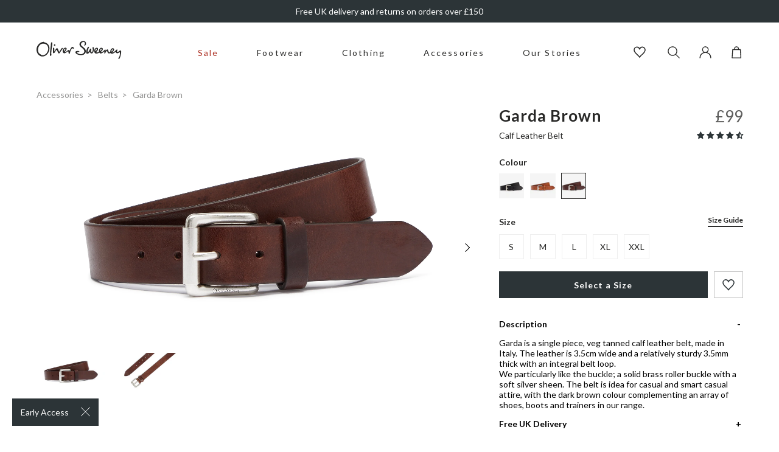

--- FILE ---
content_type: text/html; charset=utf-8
request_url: https://www.oliversweeney.com/collections/accessories/products/garda-brown-belt
body_size: 65211
content:
<!DOCTYPE html>
<!--[if IE 9]> <html class="ie9 no-js" lang="en"> <![endif]-->
<!--[if (gt IE 9)|!(IE)]><!--> <html class="no-js" lang="en"> <!--<![endif]-->
<head>
    <meta charset="utf-8"> 
    <meta http-equiv="X-UA-Compatible" content="IE=edge,chrome=1">
    <meta name="viewport" content="width=device-width, initial-scale=1.0, maximum-scale=3.0,user-scalable=1"/>
    <meta name="theme-color" content="">
    <link rel="canonical" href="https://www.oliversweeney.com/products/garda-brown-belt"><link rel="shortcut icon" href="//www.oliversweeney.com/cdn/shop/files/favicon_32x32.png?v=1618914776" type="image/png"><title>Garda Brown | Calf Leather Belt | Oliver Sweeney</title>

    <meta name="description" content="Shop Garda Brown on oliversweeney.com. High-quality leather belts skillfully designed for every occasion.">
<!-- /snippets/social-meta-tags.liquid -->




<meta property="og:site_name" content="Oliver Sweeney">
<meta property="og:url" content="https://www.oliversweeney.com/products/garda-brown-belt">
<meta property="og:title" content="Garda Brown">
<meta property="og:type" content="product">
<meta property="og:description" content="Shop Garda Brown on oliversweeney.com. High-quality leather belts skillfully designed for every occasion.">

  <meta property="og:price:amount" content="99.00">
  <meta property="og:price:currency" content="GBP">

<meta property="og:image" content="http://www.oliversweeney.com/cdn/shop/products/garda-brown-belt_newSQimg_GARDLEBRW-sq1-resize_1200x1200.jpg?v=1661875545"><meta property="og:image" content="http://www.oliversweeney.com/cdn/shop/products/GARDLEBRW-sq1-resize_1200x1200.jpg?v=1648556274"><meta property="og:image" content="http://www.oliversweeney.com/cdn/shop/products/GARDLEBRW_sq2_1200x1200.jpg?v=1648560043">
<meta property="og:image:secure_url" content="https://www.oliversweeney.com/cdn/shop/products/garda-brown-belt_newSQimg_GARDLEBRW-sq1-resize_1200x1200.jpg?v=1661875545"><meta property="og:image:secure_url" content="https://www.oliversweeney.com/cdn/shop/products/GARDLEBRW-sq1-resize_1200x1200.jpg?v=1648556274"><meta property="og:image:secure_url" content="https://www.oliversweeney.com/cdn/shop/products/GARDLEBRW_sq2_1200x1200.jpg?v=1648560043">


<meta name="twitter:card" content="summary_large_image">
<meta name="twitter:title" content="Garda Brown">
<meta name="twitter:description" content="Shop Garda Brown on oliversweeney.com. High-quality leather belts skillfully designed for every occasion.">

<script type="application/ld+json">
            {
                "@context": "https://schema.org/",
                "@type": "Product",
                "name": "Garda Brown",
                "image": ["//www.oliversweeney.com/cdn/shop/products/garda-brown-belt_newSQimg_GARDLEBRW-sq1-resize.jpg?v=1661875545","//www.oliversweeney.com/cdn/shop/products/GARDLEBRW-sq1-resize.jpg?v=1648556274","//www.oliversweeney.com/cdn/shop/products/GARDLEBRW_sq2.jpg?v=1648560043","//www.oliversweeney.com/cdn/shop/products/GARDLEBRW_1.jpg?v=1648560043","//www.oliversweeney.com/cdn/shop/products/GARDLEBRW_2.jpg?v=1648560043"],
                "description": "\u0026lt;p data-mce-fragment=\u0026quot;1\u0026quot;\u0026gt;Garda is a single piece, veg tanned calf leather belt, made in Italy.  The leather is 3.5cm wide and a relatively sturdy 3.5mm thick with an integral belt loop.\u0026lt;\/p\u0026gt;\n\u0026lt;p data-mce-fragment=\u0026quot;1\u0026quot;\u0026gt;We particularly like the buckle; a solid brass roller buckle with a soft silver sheen. The belt is idea for casual and smart casual attire, with the dark brown colour complementing an array of shoes, boots and trainers in our range.\u0026lt;\/p\u0026gt;",
                "sku":"6910325358784",
                "mpn":"6910325358784",
                "brand":{
                    "@type":"Thing",
                    "name":"Oliver Sweeney"
                },
                "offers":{
                    "@type":"Offer",
                    "url":"/products/garda-brown-belt",
                    "priceCurrency":"GBP",
                    "price":"99",
                    "itemCondition":"https://schema.org/NewCondition",
                    "availability":"https://schema.org/InStock",
                    "seller":{
                        "@type":"Organization",
                        "name":"Oliver Sweeney"
                    }
                }
            }
        </script>
    

    <link rel="preload stylesheet" href="//www.oliversweeney.com/cdn/shop/t/101/assets/boost-pfs-instant-search.css?v=28529414593206000261749462425" as="style"><link href="//www.oliversweeney.com/cdn/shop/t/101/assets/boost-pfs-custom.css?v=170932479950147773201749462425" rel="stylesheet" type="text/css" media="all" />
<style data-id="boost-pfs-style" type="text/css">
      .boost-pfs-filter-option-title-text {}

     .boost-pfs-filter-tree-v .boost-pfs-filter-option-title-text:before {}
      .boost-pfs-filter-tree-v .boost-pfs-filter-option.boost-pfs-filter-option-collapsed .boost-pfs-filter-option-title-text:before {}
      .boost-pfs-filter-tree-h .boost-pfs-filter-option-title-heading:before {
        border-right-color: ;
        border-bottom-color: ;
      }

      .boost-pfs-filter-option-content .boost-pfs-filter-option-item-list .boost-pfs-filter-option-item button,
      .boost-pfs-filter-option-content .boost-pfs-filter-option-item-list .boost-pfs-filter-option-item .boost-pfs-filter-button,
      .boost-pfs-filter-option-range-amount input,
      .boost-pfs-filter-tree-v .boost-pfs-filter-refine-by .boost-pfs-filter-refine-by-items .refine-by-item,
      .boost-pfs-filter-refine-by-wrapper-v .boost-pfs-filter-refine-by .boost-pfs-filter-refine-by-items .refine-by-item,
      .boost-pfs-filter-refine-by .boost-pfs-filter-option-title,
      .boost-pfs-filter-refine-by .boost-pfs-filter-refine-by-items .refine-by-item>a,
      .boost-pfs-filter-refine-by>span,
      .boost-pfs-filter-clear,
      .boost-pfs-filter-clear-all{}

      .boost-pfs-filter-option-multi-level-collections .boost-pfs-filter-option-multi-level-list .boost-pfs-filter-option-item .boost-pfs-filter-button-arrow .boost-pfs-arrow:before,
      .boost-pfs-filter-option-multi-level-tag .boost-pfs-filter-option-multi-level-list .boost-pfs-filter-option-item .boost-pfs-filter-button-arrow .boost-pfs-arrow:before {}

      .boost-pfs-filter-refine-by .boost-pfs-filter-refine-by-items .refine-by-item .boost-pfs-filter-clear:before,
      .boost-pfs-filter-refine-by .boost-pfs-filter-refine-by-items .refine-by-item .boost-pfs-filter-clear:after {
        background: ;
      }

      .boost-pfs-filter-tree-mobile-button button,
      .boost-pfs-filter-top-sorting-mobile button {}
      .boost-pfs-filter-top-sorting-mobile button>span:after {}
    </style>
    
    
    <link rel="preconnect" href="https://fonts.googleapis.com">
    <link rel="preconnect" href="https://fonts.gstatic.com" crossorigin>
    <link href="https://fonts.googleapis.com/css2?family=Lato:wght@400;700&display=swap" rel="stylesheet">

    
    <link href="//www.oliversweeney.com/cdn/shop/t/101/assets/theme.css?v=160924480132597406751763138989" rel="stylesheet" type="text/css" media="all" />

    <script>window.performance && window.performance.mark && window.performance.mark('shopify.content_for_header.start');</script><meta name="google-site-verification" content="VdMzOZFxqZcVYlkyJyzytrfXHXWR5hHMraWoqyy4PX4">
<meta name="facebook-domain-verification" content="eco0x5xvqzem7atizj83r16vv55739">
<meta id="shopify-digital-wallet" name="shopify-digital-wallet" content="/52196933824/digital_wallets/dialog">
<meta name="shopify-checkout-api-token" content="11463e05c979ba1999f4fe8276c00c26">
<meta id="in-context-paypal-metadata" data-shop-id="52196933824" data-venmo-supported="false" data-environment="production" data-locale="en_US" data-paypal-v4="true" data-currency="GBP">
<link rel="alternate" type="application/json+oembed" href="https://www.oliversweeney.com/products/garda-brown-belt.oembed">
<script async="async" src="/checkouts/internal/preloads.js?locale=en-GB"></script>
<link rel="preconnect" href="https://shop.app" crossorigin="anonymous">
<script async="async" src="https://shop.app/checkouts/internal/preloads.js?locale=en-GB&shop_id=52196933824" crossorigin="anonymous"></script>
<script id="apple-pay-shop-capabilities" type="application/json">{"shopId":52196933824,"countryCode":"GB","currencyCode":"GBP","merchantCapabilities":["supports3DS"],"merchantId":"gid:\/\/shopify\/Shop\/52196933824","merchantName":"Oliver Sweeney","requiredBillingContactFields":["postalAddress","email","phone"],"requiredShippingContactFields":["postalAddress","email","phone"],"shippingType":"shipping","supportedNetworks":["visa","maestro","masterCard","amex","discover","elo"],"total":{"type":"pending","label":"Oliver Sweeney","amount":"1.00"},"shopifyPaymentsEnabled":true,"supportsSubscriptions":true}</script>
<script id="shopify-features" type="application/json">{"accessToken":"11463e05c979ba1999f4fe8276c00c26","betas":["rich-media-storefront-analytics"],"domain":"www.oliversweeney.com","predictiveSearch":true,"shopId":52196933824,"locale":"en"}</script>
<script>var Shopify = Shopify || {};
Shopify.shop = "oliver-sweeney-store.myshopify.com";
Shopify.locale = "en";
Shopify.currency = {"active":"GBP","rate":"1.0"};
Shopify.country = "GB";
Shopify.theme = {"name":"shopify\/Purple","id":182996861302,"schema_name":null,"schema_version":null,"theme_store_id":null,"role":"main"};
Shopify.theme.handle = "null";
Shopify.theme.style = {"id":null,"handle":null};
Shopify.cdnHost = "www.oliversweeney.com/cdn";
Shopify.routes = Shopify.routes || {};
Shopify.routes.root = "/";</script>
<script type="module">!function(o){(o.Shopify=o.Shopify||{}).modules=!0}(window);</script>
<script>!function(o){function n(){var o=[];function n(){o.push(Array.prototype.slice.apply(arguments))}return n.q=o,n}var t=o.Shopify=o.Shopify||{};t.loadFeatures=n(),t.autoloadFeatures=n()}(window);</script>
<script>
  window.ShopifyPay = window.ShopifyPay || {};
  window.ShopifyPay.apiHost = "shop.app\/pay";
  window.ShopifyPay.redirectState = null;
</script>
<script id="shop-js-analytics" type="application/json">{"pageType":"product"}</script>
<script defer="defer" async type="module" src="//www.oliversweeney.com/cdn/shopifycloud/shop-js/modules/v2/client.init-shop-cart-sync_BT-GjEfc.en.esm.js"></script>
<script defer="defer" async type="module" src="//www.oliversweeney.com/cdn/shopifycloud/shop-js/modules/v2/chunk.common_D58fp_Oc.esm.js"></script>
<script defer="defer" async type="module" src="//www.oliversweeney.com/cdn/shopifycloud/shop-js/modules/v2/chunk.modal_xMitdFEc.esm.js"></script>
<script type="module">
  await import("//www.oliversweeney.com/cdn/shopifycloud/shop-js/modules/v2/client.init-shop-cart-sync_BT-GjEfc.en.esm.js");
await import("//www.oliversweeney.com/cdn/shopifycloud/shop-js/modules/v2/chunk.common_D58fp_Oc.esm.js");
await import("//www.oliversweeney.com/cdn/shopifycloud/shop-js/modules/v2/chunk.modal_xMitdFEc.esm.js");

  window.Shopify.SignInWithShop?.initShopCartSync?.({"fedCMEnabled":true,"windoidEnabled":true});

</script>
<script>
  window.Shopify = window.Shopify || {};
  if (!window.Shopify.featureAssets) window.Shopify.featureAssets = {};
  window.Shopify.featureAssets['shop-js'] = {"shop-cart-sync":["modules/v2/client.shop-cart-sync_DZOKe7Ll.en.esm.js","modules/v2/chunk.common_D58fp_Oc.esm.js","modules/v2/chunk.modal_xMitdFEc.esm.js"],"init-fed-cm":["modules/v2/client.init-fed-cm_B6oLuCjv.en.esm.js","modules/v2/chunk.common_D58fp_Oc.esm.js","modules/v2/chunk.modal_xMitdFEc.esm.js"],"shop-cash-offers":["modules/v2/client.shop-cash-offers_D2sdYoxE.en.esm.js","modules/v2/chunk.common_D58fp_Oc.esm.js","modules/v2/chunk.modal_xMitdFEc.esm.js"],"shop-login-button":["modules/v2/client.shop-login-button_QeVjl5Y3.en.esm.js","modules/v2/chunk.common_D58fp_Oc.esm.js","modules/v2/chunk.modal_xMitdFEc.esm.js"],"pay-button":["modules/v2/client.pay-button_DXTOsIq6.en.esm.js","modules/v2/chunk.common_D58fp_Oc.esm.js","modules/v2/chunk.modal_xMitdFEc.esm.js"],"shop-button":["modules/v2/client.shop-button_DQZHx9pm.en.esm.js","modules/v2/chunk.common_D58fp_Oc.esm.js","modules/v2/chunk.modal_xMitdFEc.esm.js"],"avatar":["modules/v2/client.avatar_BTnouDA3.en.esm.js"],"init-windoid":["modules/v2/client.init-windoid_CR1B-cfM.en.esm.js","modules/v2/chunk.common_D58fp_Oc.esm.js","modules/v2/chunk.modal_xMitdFEc.esm.js"],"init-shop-for-new-customer-accounts":["modules/v2/client.init-shop-for-new-customer-accounts_C_vY_xzh.en.esm.js","modules/v2/client.shop-login-button_QeVjl5Y3.en.esm.js","modules/v2/chunk.common_D58fp_Oc.esm.js","modules/v2/chunk.modal_xMitdFEc.esm.js"],"init-shop-email-lookup-coordinator":["modules/v2/client.init-shop-email-lookup-coordinator_BI7n9ZSv.en.esm.js","modules/v2/chunk.common_D58fp_Oc.esm.js","modules/v2/chunk.modal_xMitdFEc.esm.js"],"init-shop-cart-sync":["modules/v2/client.init-shop-cart-sync_BT-GjEfc.en.esm.js","modules/v2/chunk.common_D58fp_Oc.esm.js","modules/v2/chunk.modal_xMitdFEc.esm.js"],"shop-toast-manager":["modules/v2/client.shop-toast-manager_DiYdP3xc.en.esm.js","modules/v2/chunk.common_D58fp_Oc.esm.js","modules/v2/chunk.modal_xMitdFEc.esm.js"],"init-customer-accounts":["modules/v2/client.init-customer-accounts_D9ZNqS-Q.en.esm.js","modules/v2/client.shop-login-button_QeVjl5Y3.en.esm.js","modules/v2/chunk.common_D58fp_Oc.esm.js","modules/v2/chunk.modal_xMitdFEc.esm.js"],"init-customer-accounts-sign-up":["modules/v2/client.init-customer-accounts-sign-up_iGw4briv.en.esm.js","modules/v2/client.shop-login-button_QeVjl5Y3.en.esm.js","modules/v2/chunk.common_D58fp_Oc.esm.js","modules/v2/chunk.modal_xMitdFEc.esm.js"],"shop-follow-button":["modules/v2/client.shop-follow-button_CqMgW2wH.en.esm.js","modules/v2/chunk.common_D58fp_Oc.esm.js","modules/v2/chunk.modal_xMitdFEc.esm.js"],"checkout-modal":["modules/v2/client.checkout-modal_xHeaAweL.en.esm.js","modules/v2/chunk.common_D58fp_Oc.esm.js","modules/v2/chunk.modal_xMitdFEc.esm.js"],"shop-login":["modules/v2/client.shop-login_D91U-Q7h.en.esm.js","modules/v2/chunk.common_D58fp_Oc.esm.js","modules/v2/chunk.modal_xMitdFEc.esm.js"],"lead-capture":["modules/v2/client.lead-capture_BJmE1dJe.en.esm.js","modules/v2/chunk.common_D58fp_Oc.esm.js","modules/v2/chunk.modal_xMitdFEc.esm.js"],"payment-terms":["modules/v2/client.payment-terms_Ci9AEqFq.en.esm.js","modules/v2/chunk.common_D58fp_Oc.esm.js","modules/v2/chunk.modal_xMitdFEc.esm.js"]};
</script>
<script>(function() {
  var isLoaded = false;
  function asyncLoad() {
    if (isLoaded) return;
    isLoaded = true;
    var urls = ["https:\/\/dr4qe3ddw9y32.cloudfront.net\/awin-shopify-integration-code.js?aid=15370\u0026v=shopifyApp_5.1.5\u0026ts=1744021758749\u0026shop=oliver-sweeney-store.myshopify.com","https:\/\/d26ky332zktp97.cloudfront.net\/shops\/fdnT2tJWcP4mvSMLG\/colibrius-m.js?shop=oliver-sweeney-store.myshopify.com"];
    for (var i = 0; i < urls.length; i++) {
      var s = document.createElement('script');
      s.type = 'text/javascript';
      s.async = true;
      s.src = urls[i];
      var x = document.getElementsByTagName('script')[0];
      x.parentNode.insertBefore(s, x);
    }
  };
  if(window.attachEvent) {
    window.attachEvent('onload', asyncLoad);
  } else {
    window.addEventListener('load', asyncLoad, false);
  }
})();</script>
<script id="__st">var __st={"a":52196933824,"offset":0,"reqid":"07ce008a-fe90-4868-886c-de471073b83f-1769262679","pageurl":"www.oliversweeney.com\/collections\/accessories\/products\/garda-brown-belt","u":"c60d1da8af2d","p":"product","rtyp":"product","rid":6910325358784};</script>
<script>window.ShopifyPaypalV4VisibilityTracking = true;</script>
<script id="captcha-bootstrap">!function(){'use strict';const t='contact',e='account',n='new_comment',o=[[t,t],['blogs',n],['comments',n],[t,'customer']],c=[[e,'customer_login'],[e,'guest_login'],[e,'recover_customer_password'],[e,'create_customer']],r=t=>t.map((([t,e])=>`form[action*='/${t}']:not([data-nocaptcha='true']) input[name='form_type'][value='${e}']`)).join(','),a=t=>()=>t?[...document.querySelectorAll(t)].map((t=>t.form)):[];function s(){const t=[...o],e=r(t);return a(e)}const i='password',u='form_key',d=['recaptcha-v3-token','g-recaptcha-response','h-captcha-response',i],f=()=>{try{return window.sessionStorage}catch{return}},m='__shopify_v',_=t=>t.elements[u];function p(t,e,n=!1){try{const o=window.sessionStorage,c=JSON.parse(o.getItem(e)),{data:r}=function(t){const{data:e,action:n}=t;return t[m]||n?{data:e,action:n}:{data:t,action:n}}(c);for(const[e,n]of Object.entries(r))t.elements[e]&&(t.elements[e].value=n);n&&o.removeItem(e)}catch(o){console.error('form repopulation failed',{error:o})}}const l='form_type',E='cptcha';function T(t){t.dataset[E]=!0}const w=window,h=w.document,L='Shopify',v='ce_forms',y='captcha';let A=!1;((t,e)=>{const n=(g='f06e6c50-85a8-45c8-87d0-21a2b65856fe',I='https://cdn.shopify.com/shopifycloud/storefront-forms-hcaptcha/ce_storefront_forms_captcha_hcaptcha.v1.5.2.iife.js',D={infoText:'Protected by hCaptcha',privacyText:'Privacy',termsText:'Terms'},(t,e,n)=>{const o=w[L][v],c=o.bindForm;if(c)return c(t,g,e,D).then(n);var r;o.q.push([[t,g,e,D],n]),r=I,A||(h.body.append(Object.assign(h.createElement('script'),{id:'captcha-provider',async:!0,src:r})),A=!0)});var g,I,D;w[L]=w[L]||{},w[L][v]=w[L][v]||{},w[L][v].q=[],w[L][y]=w[L][y]||{},w[L][y].protect=function(t,e){n(t,void 0,e),T(t)},Object.freeze(w[L][y]),function(t,e,n,w,h,L){const[v,y,A,g]=function(t,e,n){const i=e?o:[],u=t?c:[],d=[...i,...u],f=r(d),m=r(i),_=r(d.filter((([t,e])=>n.includes(e))));return[a(f),a(m),a(_),s()]}(w,h,L),I=t=>{const e=t.target;return e instanceof HTMLFormElement?e:e&&e.form},D=t=>v().includes(t);t.addEventListener('submit',(t=>{const e=I(t);if(!e)return;const n=D(e)&&!e.dataset.hcaptchaBound&&!e.dataset.recaptchaBound,o=_(e),c=g().includes(e)&&(!o||!o.value);(n||c)&&t.preventDefault(),c&&!n&&(function(t){try{if(!f())return;!function(t){const e=f();if(!e)return;const n=_(t);if(!n)return;const o=n.value;o&&e.removeItem(o)}(t);const e=Array.from(Array(32),(()=>Math.random().toString(36)[2])).join('');!function(t,e){_(t)||t.append(Object.assign(document.createElement('input'),{type:'hidden',name:u})),t.elements[u].value=e}(t,e),function(t,e){const n=f();if(!n)return;const o=[...t.querySelectorAll(`input[type='${i}']`)].map((({name:t})=>t)),c=[...d,...o],r={};for(const[a,s]of new FormData(t).entries())c.includes(a)||(r[a]=s);n.setItem(e,JSON.stringify({[m]:1,action:t.action,data:r}))}(t,e)}catch(e){console.error('failed to persist form',e)}}(e),e.submit())}));const S=(t,e)=>{t&&!t.dataset[E]&&(n(t,e.some((e=>e===t))),T(t))};for(const o of['focusin','change'])t.addEventListener(o,(t=>{const e=I(t);D(e)&&S(e,y())}));const B=e.get('form_key'),M=e.get(l),P=B&&M;t.addEventListener('DOMContentLoaded',(()=>{const t=y();if(P)for(const e of t)e.elements[l].value===M&&p(e,B);[...new Set([...A(),...v().filter((t=>'true'===t.dataset.shopifyCaptcha))])].forEach((e=>S(e,t)))}))}(h,new URLSearchParams(w.location.search),n,t,e,['guest_login'])})(!0,!0)}();</script>
<script integrity="sha256-4kQ18oKyAcykRKYeNunJcIwy7WH5gtpwJnB7kiuLZ1E=" data-source-attribution="shopify.loadfeatures" defer="defer" src="//www.oliversweeney.com/cdn/shopifycloud/storefront/assets/storefront/load_feature-a0a9edcb.js" crossorigin="anonymous"></script>
<script crossorigin="anonymous" defer="defer" src="//www.oliversweeney.com/cdn/shopifycloud/storefront/assets/shopify_pay/storefront-65b4c6d7.js?v=20250812"></script>
<script data-source-attribution="shopify.dynamic_checkout.dynamic.init">var Shopify=Shopify||{};Shopify.PaymentButton=Shopify.PaymentButton||{isStorefrontPortableWallets:!0,init:function(){window.Shopify.PaymentButton.init=function(){};var t=document.createElement("script");t.src="https://www.oliversweeney.com/cdn/shopifycloud/portable-wallets/latest/portable-wallets.en.js",t.type="module",document.head.appendChild(t)}};
</script>
<script data-source-attribution="shopify.dynamic_checkout.buyer_consent">
  function portableWalletsHideBuyerConsent(e){var t=document.getElementById("shopify-buyer-consent"),n=document.getElementById("shopify-subscription-policy-button");t&&n&&(t.classList.add("hidden"),t.setAttribute("aria-hidden","true"),n.removeEventListener("click",e))}function portableWalletsShowBuyerConsent(e){var t=document.getElementById("shopify-buyer-consent"),n=document.getElementById("shopify-subscription-policy-button");t&&n&&(t.classList.remove("hidden"),t.removeAttribute("aria-hidden"),n.addEventListener("click",e))}window.Shopify?.PaymentButton&&(window.Shopify.PaymentButton.hideBuyerConsent=portableWalletsHideBuyerConsent,window.Shopify.PaymentButton.showBuyerConsent=portableWalletsShowBuyerConsent);
</script>
<script data-source-attribution="shopify.dynamic_checkout.cart.bootstrap">document.addEventListener("DOMContentLoaded",(function(){function t(){return document.querySelector("shopify-accelerated-checkout-cart, shopify-accelerated-checkout")}if(t())Shopify.PaymentButton.init();else{new MutationObserver((function(e,n){t()&&(Shopify.PaymentButton.init(),n.disconnect())})).observe(document.body,{childList:!0,subtree:!0})}}));
</script>
<link id="shopify-accelerated-checkout-styles" rel="stylesheet" media="screen" href="https://www.oliversweeney.com/cdn/shopifycloud/portable-wallets/latest/accelerated-checkout-backwards-compat.css" crossorigin="anonymous">
<style id="shopify-accelerated-checkout-cart">
        #shopify-buyer-consent {
  margin-top: 1em;
  display: inline-block;
  width: 100%;
}

#shopify-buyer-consent.hidden {
  display: none;
}

#shopify-subscription-policy-button {
  background: none;
  border: none;
  padding: 0;
  text-decoration: underline;
  font-size: inherit;
  cursor: pointer;
}

#shopify-subscription-policy-button::before {
  box-shadow: none;
}

      </style>

<script>window.performance && window.performance.mark && window.performance.mark('shopify.content_for_header.end');</script>

    
        

<script type="text/javascript">
  function initAppmate(Appmate){
    Appmate.wk.on({
      'click [data-wk-add-product]': eventHandler(function(){
        var productId = this.getAttribute('data-wk-add-product');
        var select = Appmate.wk.$('form input[name="id"]');
        var variantId = select.length ? select.val() : undefined;
        
        Appmate.wk.addProduct(productId, variantId).then(function(product) {
          var variant = product.selected_or_first_available_variant || {};
          sendTracking({
            hitType: 'event',
            eventCategory: 'Wishlist',
            eventAction: 'WK Added Product',
            eventLabel: 'Wishlist King',
          }, {
            id: variant.sku || variant.id,
            name: product.title,
            category: product.type,
            brand: product.vendor,
            variant: variant.title,
            price: variant.price
          }, {
            list: "" || undefined
          });
        });
      }),
      'click [data-wk-remove-product]': eventHandler(function(){
        var productId = this.getAttribute('data-wk-remove-product');
        Appmate.wk.removeProduct(productId).then(function(product) {
          var variant = product.selected_or_first_available_variant || {};
          sendTracking({
            hitType: 'event',
            eventCategory: 'Wishlist',
            eventAction: 'WK Removed Product',
            eventLabel: 'Wishlist King',
          }, {
            id: variant.sku || variant.id,
            name: product.title,
            category: product.type,
            brand: product.vendor,
            variant: variant.title,
            price: variant.price
          }, {
            list: "" || undefined
          });
        });
      }),
      'click [data-wk-remove-item]': eventHandler(function(){
        var itemId = this.getAttribute('data-wk-remove-item');
        fadeOrNot(this, function() {
          Appmate.wk.removeItem(itemId).then(function(product){
            var variant = product.selected_or_first_available_variant || {};
            sendTracking({
              hitType: 'event',
              eventCategory: 'Wishlist',
              eventAction: 'WK Removed Product',
              eventLabel: 'Wishlist King',
            }, {
              id: variant.sku || variant.id,
              name: product.title,
              category: product.type,
              brand: product.vendor,
              variant: variant.title,
              price: variant.price
            }, {
              list: "" || undefined
            });
          });
        });
      }),
      'click [data-wk-clear-wishlist]': eventHandler(function(){
        var wishlistId = this.getAttribute('data-wk-clear-wishlist');
        Appmate.wk.clear(wishlistId).then(function() {
          sendTracking({
            hitType: 'event',
            eventCategory: 'Wishlist',
            eventAction: 'WK Cleared Wishlist',
            eventLabel: 'Wishlist King',
          });
        });
      }),
      'click [data-wk-share]': eventHandler(function(){
        var params = {
          wkShareService: this.getAttribute("data-wk-share-service"),
          wkShare: this.getAttribute("data-wk-share"),
          wkShareImage: this.getAttribute("data-wk-share-image")
        };
        var shareLink = Appmate.wk.getShareLink(params);

        sendTracking({
          hitType: 'event',
          eventCategory: 'Wishlist',
          eventAction: 'WK Shared Wishlist (' + params.wkShareService + ')',
          eventLabel: 'Wishlist King',
        });

        switch (params.wkShareService) {
          case 'link':
            Appmate.wk.$('#wk-share-link-text').addClass('wk-visible').find('.wk-text').html(shareLink);
            var copyButton = Appmate.wk.$('#wk-share-link-text .wk-clipboard');
            var copyText = copyButton.html();
            var clipboard = Appmate.wk.clipboard(copyButton[0]);
            clipboard.on('success', function(e) {
              copyButton.html('copied');
              setTimeout(function(){
                copyButton.html(copyText);
              }, 2000);
            });
            break;
          case 'email':
            window.location.href = shareLink;
            break;
          case 'contact':
            var contactUrl = '/pages/contact';
            var message = 'Here is the link to my list:\n' + shareLink;
            window.location.href=contactUrl + '?message=' + encodeURIComponent(message);
            break;
          default:
            window.open(
              shareLink,
              'wishlist_share',
              'height=590, width=770, toolbar=no, menubar=no, scrollbars=no, resizable=no, location=no, directories=no, status=no'
            );
        }
      }),
      'click [data-wk-move-to-cart]': eventHandler(function(){
        var $elem = Appmate.wk.$(this);
        $form = $elem.parents('form');
        $elem.prop("disabled", true);

        var item = this.getAttribute('data-wk-move-to-cart');
        var formData = $form.serialize();

        fadeOrNot(this, function(){
          Appmate.wk
          .moveToCart(item, formData)
          .then(function(product){
            $elem.prop("disabled", false);

            var variant = product.selected_or_first_available_variant || {};
            sendTracking({
              hitType: 'event',
              eventCategory: 'Wishlist',
              eventAction: 'WK Added to Cart',
              eventLabel: 'Wishlist King',
              hitCallback: function() {
                window.scrollTo(0, 0);
                location.reload();
              }
            }, {
              id: variant.sku || variant.id,
              name: product.title,
              category: product.type,
              brand: product.vendor,
              variant: variant.title,
              price: variant.price,
              quantity: 1,
            }, {
              list: "" || undefined
            });
          });
        });
      }),
      'render .wk-option-select': function(elem){
        appmateOptionSelect(elem);
      },
      'login-required': function (intent) {
        var redirect = {
          path: window.location.pathname,
          intent: intent
        };
        window.location = '/account/login?wk-redirect=' + encodeURIComponent(JSON.stringify(redirect));
      },
      'ready': function () {
        fillContactForm();

        var redirect = Appmate.wk.getQueryParam('wk-redirect');
        if (redirect) {
          Appmate.wk.addLoginRedirect(Appmate.wk.$('#customer_login'), JSON.parse(redirect));
        }
        var intent = Appmate.wk.getQueryParam('wk-intent');
        if (intent) {
          intent = JSON.parse(intent);
          switch (intent.action) {
            case 'addProduct':
              Appmate.wk.addProduct(intent.product, intent.variant)
              break;
            default:
              console.warn('Wishlist King: Intent not implemented', intent)
          }
          if (window.history && window.history.pushState) {
            history.pushState(null, null, window.location.pathname);
          }
        }
      }
    });

    Appmate.init({
      shop: {
        domain: 'oliver-sweeney-store.myshopify.com'
      },
      session: {
        customer: ''
      },
      globals: {
        settings: {
          app_wk_icon: 'heart',
          app_wk_share_position: 'top',
          app_wk_products_per_row: 4,
          money_format: '£{{amount}}',
          root_url: ''
        },
        customer: '',
        customer_accounts_enabled: true,
      },
      wishlist: {
        filter: function(product) {
          return !product.hidden;
        },
        loginRequired: false,
        handle: '/pages/wishlist-1',
        proxyHandle: "/a/wk",
        share: {
          handle: "/pages/shared-wishlist",
          title: 'My Wishlist',
          description: 'Check out some of my favorite things @ Oliver Sweeney.',
          imageTitle: 'Oliver Sweeney',
          hashTags: 'wishlist',
          twitterUser: false // will be used with via
        }
      }
    });

    function sendTracking(event, product, action) {
      if (typeof fbq === 'function') {
        switch (event.eventAction) {
          case "WK Added Product":
            fbq('track', 'AddToWishlist', {
              value: product.price,
              currency: 'GBP'
            });
            break;
        }
      }
      if (typeof ga === 'function') {
        if (product) {
          delete product.price;
          ga('ec:addProduct', product);
        }

        if (action) {
          ga('ec:setAction', 'click', action);
        }

        if (event) {
          ga('send', event);
        }

        if (!ga.loaded) {
          event && event.hitCallback && event.hitCallback()
        }
      } else {
        event && event.hitCallback && event.hitCallback()
      }
    }

    function fillContactForm() {
      document.addEventListener('DOMContentLoaded', fillContactForm)
      if (document.getElementById('contact_form')) {
        var message = Appmate.wk.getQueryParam('message');
        var bodyElement = document.querySelector("#contact_form textarea[name='contact[body]']");
        if (bodyElement && message) {
          bodyElement.value = message;
        }
      }
    }

    function eventHandler (callback) {
      return function (event) {
        if (typeof callback === 'function') {
          callback.call(this, event)
        }
        if (event) {
          event.preventDefault();
          event.stopPropagation();
        }
      }
    }

    function fadeOrNot(elem, callback){
      if (typeof $ !== "function") {
        callback();
        return;
      }
      var $elem = $(elem);
  	  if ($elem.parents('.wk-fadeout').length) {
        $elem.parents('.wk-fadeout').fadeOut(callback);
      } else {
        callback();
      }
    }
  }
</script>



<script
  id="wishlist-icon-filled"
  data="wishlist"
  type="text/x-template"
  app="wishlist-king"
>
  {% if settings.app_wk_icon == "heart" %}
    <svg version='1.1' xmlns='https://www.w3.org/2000/svg' width='64' height='64' viewBox='0 0 64 64'>
      <path d='M47.199 4c-6.727 0-12.516 5.472-15.198 11.188-2.684-5.715-8.474-11.188-15.201-11.188-9.274 0-16.8 7.527-16.8 16.802 0 18.865 19.031 23.812 32.001 42.464 12.26-18.536 31.999-24.2 31.999-42.464 0-9.274-7.527-16.802-16.801-16.802z' fill='#000'></path>
    </svg>
  {% elsif settings.app_wk_icon == "star" %}
    <svg version='1.1' xmlns='https://www.w3.org/2000/svg' width='64' height='60.9' viewBox='0 0 64 64'>
      <path d='M63.92,23.25a1.5,1.5,0,0,0-1.39-1H40.3L33.39,1.08A1.5,1.5,0,0,0,32,0h0a1.49,1.49,0,0,0-1.39,1L23.7,22.22H1.47a1.49,1.49,0,0,0-1.39,1A1.39,1.39,0,0,0,.6,24.85l18,13L11.65,59a1.39,1.39,0,0,0,.51,1.61,1.47,1.47,0,0,0,.88.3,1.29,1.29,0,0,0,.88-0.3l18-13.08L50,60.68a1.55,1.55,0,0,0,1.76,0,1.39,1.39,0,0,0,.51-1.61l-6.9-21.14,18-13A1.45,1.45,0,0,0,63.92,23.25Z' fill='#be8508'></path>
    </svg>
  {% endif %}
</script>

<script
  id="wishlist-icon-empty"
  data="wishlist"
  type="text/x-template"
  app="wishlist-king"
>
  {% if settings.app_wk_icon == "heart" %}
    <svg version='1.1' xmlns='https://www.w3.org/2000/svg' width='64px' height='60.833px' viewBox='0 0 64 60.833'>
      <path stroke='#000' stroke-width='5' stroke-miterlimit='10' fill-opacity='0' d='M45.684,2.654c-6.057,0-11.27,4.927-13.684,10.073 c-2.417-5.145-7.63-10.073-13.687-10.073c-8.349,0-15.125,6.776-15.125,15.127c0,16.983,17.134,21.438,28.812,38.231 c11.038-16.688,28.811-21.787,28.811-38.231C60.811,9.431,54.033,2.654,45.684,2.654z'/>
    </svg>
  {% elsif settings.app_wk_icon == "star" %}
    <svg version='1.1' xmlns='https://www.w3.org/2000/svg' width='64' height='60.9' viewBox='0 0 64 64'>
      <path d='M63.92,23.25a1.5,1.5,0,0,0-1.39-1H40.3L33.39,1.08A1.5,1.5,0,0,0,32,0h0a1.49,1.49,0,0,0-1.39,1L23.7,22.22H1.47a1.49,1.49,0,0,0-1.39,1A1.39,1.39,0,0,0,.6,24.85l18,13L11.65,59a1.39,1.39,0,0,0,.51,1.61,1.47,1.47,0,0,0,.88.3,1.29,1.29,0,0,0,.88-0.3l18-13.08L50,60.68a1.55,1.55,0,0,0,1.76,0,1.39,1.39,0,0,0,.51-1.61l-6.9-21.14,18-13A1.45,1.45,0,0,0,63.92,23.25ZM42.75,36.18a1.39,1.39,0,0,0-.51,1.61l5.81,18L32.85,44.69a1.41,1.41,0,0,0-1.67,0L15.92,55.74l5.81-18a1.39,1.39,0,0,0-.51-1.61L6,25.12H24.7a1.49,1.49,0,0,0,1.39-1L32,6.17l5.81,18a1.5,1.5,0,0,0,1.39,1H58Z' fill='#be8508'></path>
    </svg>
  {% endif %}
</script>

<script
  id="wishlist-icon-remove"
  data="wishlist"
  type="text/x-template"
  app="wishlist-king"
>
  <svg role="presentation" viewBox="0 0 16 14">
    <path d="M15 0L1 14m14 0L1 0" stroke="currentColor" fill="none" fill-rule="evenodd"></path>
  </svg>
</script>

<script
  id="wishlist-link"
  data="wishlist"
  type="text/x-template"
  app="wishlist-king"
>
  {% if wishlist.item_count %}
    {% assign link_icon = 'wishlist-icon-filled' %}
  {% else %}
    {% assign link_icon = 'wishlist-icon-empty' %}
  {% endif %}
  <a href="{{ wishlist.url }}" class="wk-link wk-{{ wishlist.state }}" title="View Wishlist"><div class="wk-icon">{% include link_icon %}</div><span class="wk-label">Wishlist</span> <span class="wk-count">({{ wishlist.item_count }})</span></a>
</script>

<script
  id="wishlist-link-li"
  data="wishlist"
  type="text/x-template"
  app="wishlist-king"
>
  <li class="wishlist-link-li wk-{{ wishlist.state }}">
    {% include 'wishlist-link' %}
  </li>
</script>

<script
  id="wishlist-button-product"
  data="product"
  type="text/x-template"
  app="wishlist-king"
>
  {% if product.in_wishlist %}
    {% assign btn_text = 'In Wishlist' %}
    {% assign btn_title = 'Remove from Wishlist' %}
    {% assign btn_action = 'wk-remove-product' %}
    {% assign btn_icon = 'wishlist-icon-filled' %}
  {% else %}
    {% assign btn_text = 'Add to Wishlist' %}
    {% assign btn_title = 'Add to Wishlist' %}
    {% assign btn_action = 'wk-add-product' %}
    {% assign btn_icon = 'wishlist-icon-empty' %}
  {% endif %}

  <button type="button" class="wk-button-product {{ btn_action }}" title="{{ btn_title }}" data-{{ btn_action }}="{{ product.id }}">
    <div class="wk-icon">
      {% include btn_icon %}
    </div>
    <span class="wk-label">{{ btn_text }}</span>
  </button>
</script>

<script
  id="wishlist-button-collection"
  data="product"
  type="text/x-template"
  app="wishlist-king"
>
  {% if product.in_wishlist %}
    {% assign btn_text = 'In Wishlist' %}
    {% assign btn_title = 'Remove from Wishlist' %}
    {% assign btn_action = 'wk-remove-product' %}
    {% assign btn_icon = 'wishlist-icon-filled' %}
  {% else %}
    {% assign btn_text = 'Add to Wishlist' %}
    {% assign btn_title = 'Add to Wishlist' %}
    {% assign btn_action = 'wk-add-product' %}
    {% assign btn_icon = 'wishlist-icon-empty' %}
  {% endif %}

  <button type="button" class="wk-button-collection {{ btn_action }}" title="{{ btn_title }}" data-{{ btn_action }}="{{ product.id }}">
    <div class="wk-icon">
      {% include btn_icon %}
    </div>
    <span class="wk-label">{{ btn_text }}</span>
  </button>
</script>

<script
  id="wishlist-button-wishlist-page"
  data="product"
  type="text/x-template"
  app="wishlist-king"
>
  {% if wishlist.read_only %}
    {% assign item_id = product.id %}
  {% else %}
    {% assign item_id = product.wishlist_item_id %}
  {% endif %}

  {% assign add_class = '' %}
  {% if product.in_wishlist and wishlist.read_only == true %}
    {% assign btn_text = 'In Wishlist' %}
    {% assign btn_title = 'Remove from Wishlist' %}
    {% assign btn_action = 'wk-remove-product' %}
    {% assign btn_icon = 'wishlist-icon-filled' %}
  {% elsif product.in_wishlist and wishlist.read_only == false %}
    {% assign btn_text = 'In Wishlist' %}
    {% assign btn_title = 'Remove from Wishlist' %}
    {% assign btn_action = 'wk-remove-item' %}
    {% assign btn_icon = 'wishlist-icon-remove' %}
    {% assign add_class = 'wk-with-hover' %}
  {% else %}
    {% assign btn_text = 'Add to Wishlist' %}
    {% assign btn_title = 'Add to Wishlist' %}
    {% assign btn_action = 'wk-add-product' %}
    {% assign btn_icon = 'wishlist-icon-empty' %}
    {% assign add_class = 'wk-with-hover' %}
  {% endif %}

  <button type="button" class="wk-button-wishlist-page {{ btn_action }} {{ add_class }}" title="{{ btn_title }}" data-{{ btn_action }}="{{ item_id }}">
    <div class="wk-icon">
      {% include btn_icon %}
    </div>
    <span class="wk-label">{{ btn_text }}</span>
  </button>
</script>

<script
  id="wishlist-button-wishlist-clear"
  data="wishlist"
  type="text/x-template"
  app="wishlist-king"
>
  {% assign btn_text = 'Clear Wishlist' %}
  {% assign btn_title = 'Clear Wishlist' %}
  {% assign btn_class = 'wk-button-wishlist-clear' %}

  <button type="button" class="{{ btn_class }}" title="{{ btn_title }}" data-wk-clear-wishlist="{{ wishlist.permaId }}">
    <span class="wk-label">{{ btn_text }}</span>
  </button>
</script>

<script
  id="wishlist-shared"
  data="shared_wishlist"
  type="text/x-template"
  app="wishlist-king"
>
  {% assign wishlist = shared_wishlist %}
  {% include 'wishlist-collection' with wishlist %}
</script>

<script
  id="wishlist-collection"
  data="wishlist"
  type="text/x-template"
  app="wishlist-king"
>
  <div class='wishlist-collection'>
  {% if wishlist.item_count == 0 %}
    {% include 'wishlist-collection-empty' %}
  {% else %}
    {% if customer_accounts_enabled and customer == false and wishlist.read_only == false %}
      {% include 'wishlist-collection-login-note' %}
    {% endif %}

    {% if settings.app_wk_share_position == "top" %}
      {% unless wishlist.read_only %}
        {% include 'wishlist-collection-share' %}
      {% endunless %}
    {% endif %}

    {% include 'wishlist-collection-loop' %}

    {% if settings.app_wk_share_position == "bottom" %}
      {% unless wishlist.read_only %}
        {% include 'wishlist-collection-share' %}
      {% endunless %}
    {% endif %}

    {% unless wishlist.read_only %}
      {% include 'wishlist-button-wishlist-clear' %}
    {% endunless %}
  {% endif %}
  </div>
</script>

<script
  id="wishlist-collection-empty"
  data="wishlist"
  type="text/x-template"
  app="wishlist-king"
>
  <div class="wk-row">
    <div class="wk-span12">
      <h3 class="wk-wishlist-empty-note">Your wishlist is empty!</h3>
    </div>
  </div>
</script>

<script
  id="wishlist-collection-login-note"
  data="wishlist"
  type="text/x-template"
  app="wishlist-king"
>
  <div class="wk-row">
    <p class="wk-span12 wk-login-note">
      To permanently save your wishlist please <a href="/account/login">login</a> or <a href="/account/register">sign up</a>.
    </p>
  </div>
</script>

<script
  id="wishlist-collection-share"
  data="wishlist"
  type="text/x-template"
  app="wishlist-king"
>
  <h3 id="wk-share-head">Share Wishlist</h3>
  <ul id="wk-share-list">
    <li>{% include 'wishlist-share-button-fb' %}</li>
    <li>{% include 'wishlist-share-button-pinterest' %}</li>
    <li>{% include 'wishlist-share-button-twitter' %}</li>
    <li>{% include 'wishlist-share-button-email' %}</li>
    <li id="wk-share-whatsapp">{% include 'wishlist-share-button-whatsapp' %}</li>
    <li>{% include 'wishlist-share-button-link' %}</li>
    {% comment %}
    <li>{% include 'wishlist-share-button-contact' %}</li>
    {% endcomment %}
  </ul>
  <div id="wk-share-link-text"><span class="wk-text"></span><button class="wk-clipboard" data-clipboard-target="#wk-share-link-text .wk-text">copy link</button></div>
</script>

<script
  id="wishlist-collection-loop"
  data="wishlist"
  type="text/x-template"
  app="wishlist-king"
>
  <div class="wk-row">
    {% assign item_count = 0 %}
    {% for product in wishlist.products %}
      {% assign item_count = item_count | plus: 1 %}
      {% unless limit and item_count > limit %}
        {% assign hide_default_title = false %}
        {% if product.variants.length == 1 and product.variants[0].title contains 'Default' %}
          {% assign hide_default_title = true %}
        {% endif %}

        {% assign items_per_row = settings.app_wk_products_per_row %}
        {% assign wk_item_width = 100 | divided_by: items_per_row %}

        <div class="wk-item-column" style="width: {{ wk_item_width }}%">
          <div id="wk-item-{{ product.wishlist_item_id }}" class="wk-item {{ wk_item_class }} {% unless wishlist.read_only %}wk-fadeout{% endunless %}" data-wk-item="{{ product.wishlist_item_id }}">

            {% include 'wishlist-collection-product-image' with product %}
            {% include 'wishlist-button-wishlist-page' with product %}
            {% include 'wishlist-collection-product-title' with product %}
            {% include 'wishlist-collection-product-price' %}
            {% include 'wishlist-collection-product-form' with product %}
          </div>
        </div>
      {% endunless %}
    {% endfor %}
  </div>
</script>

<script
  id="wishlist-collection-product-image"
  data="wishlist"
  type="text/x-template"
  app="wishlist-king"
>
  <div class="wk-image">
    <a href="{{ product | variant_url }}" class="wk-variant-link wk-content" title="View product">
      <img class="wk-variant-image"
         src="{{ product | variant_img_url: '1000x' }}"
         alt="{{ product.title }}" />
    </a>
  </div>
</script>

<script
  id="wishlist-collection-product-title"
  data="wishlist"
  type="text/x-template"
  app="wishlist-king"
>
  <div class="wk-product-title">
    <a href="{{ product | variant_url }}" class="wk-variant-link" title="View product">{{ product.title }}</a>
  </div>
</script>

<script
  id="wishlist-collection-product-price"
  data="wishlist"
  type="text/x-template"
  app="wishlist-king"
>
  {% assign variant = product.selected_or_first_available_variant %}
  <div class="wk-purchase">
    <span class="wk-price wk-price-preview">
      {% if variant.price >= variant.compare_at_price %}
      {{ variant.price | money }}
      {% else %}
      <span class="saleprice">{{ variant.price | money }}</span> <del>{{ variant.compare_at_price | money }}</del>
      {% endif %}
    </span>
  </div>
</script>

<script
  id="wishlist-collection-product-form"
  data="wishlist"
  type="text/x-template"
  app="wishlist-king"
>
  <form id="wk-add-item-form-{{ product.wishlist_item_id }}" action="/cart/add" method="post" class="wk-add-item-form">

    <!-- Begin product options -->
    <div class="wk-product-options {% if hide_default_title %}wk-no-options{% endif %}">

      <div class="wk-select" {% if hide_default_title %} style="display:none"{% endif %}>
        <select id="wk-option-select-{{ product.wishlist_item_id }}" class="wk-option-select" name="id">

          {% for variant in product.variants %}
          <option value="{{ variant.id }}" {% if variant == product.selected_or_first_available_variant %}selected="selected"{% endif %}>
            {{ variant.title }} - {{ variant.price | money }}
          </option>
          {% endfor %}

        </select>
      </div>

      {% comment %}
        {% if settings.display_quantity_dropdown and product.available %}
        <div class="wk-selector-wrapper">
          <label>Quantity</label>
          <input class="wk-quantity" type="number" name="quantity" value="1" class="wk-item-quantity" />
        </div>
        {% endif %}
      {% endcomment %}

      <div class="wk-purchase-section{% if product.variants.length > 1 %} wk-multiple{% endif %}">
        {% unless product.available %}
        <input type="submit" class="wk-add-to-cart disabled" disabled="disabled" value="Sold Out" />
        {% else %}
          {% assign cart_action = 'wk-move-to-cart' %}
          {% if wishlist.read_only %}
            {% assign cart_action = 'wk-add-to-cart' %}
          {% endif %}
          <input type="submit" class="wk-add-to-cart" data-{{ cart_action }}="{{ product.wishlist_item_id }}" name="add" value="Add to Cart" />
        {% endunless %}
      </div>
    </div>
    <!-- End product options -->
  </form>
</script>

<script
  id="wishlist-share-button-fb"
  data="wishlist"
  type="text/x-template"
  app="wishlist-king"
>
  {% unless wishlist.empty %}
  <a href="#" class="wk-button-share resp-sharing-button__link" title="Share on Facebook" data-wk-share-service="facebook" data-wk-share="{{ wishlist.permaId }}" data-wk-share-image="{{ wishlist.products[0] | variant_img_url: '1200x630' }}">
    <div class="resp-sharing-button resp-sharing-button--facebook resp-sharing-button--large">
      <div aria-hidden="true" class="resp-sharing-button__icon resp-sharing-button__icon--solid">
        <svg version="1.1" x="0px" y="0px" width="24px" height="24px" viewBox="0 0 24 24" enable-background="new 0 0 24 24" xml:space="preserve">
          <g>
            <path d="M18.768,7.465H14.5V5.56c0-0.896,0.594-1.105,1.012-1.105s2.988,0,2.988,0V0.513L14.171,0.5C10.244,0.5,9.5,3.438,9.5,5.32 v2.145h-3v4h3c0,5.212,0,12,0,12h5c0,0,0-6.85,0-12h3.851L18.768,7.465z"/>
          </g>
        </svg>
      </div>
      <span>Facebook</span>
    </div>
  </a>
  {% endunless %}
</script>

<script
  id="wishlist-share-button-twitter"
  data="wishlist"
  type="text/x-template"
  app="wishlist-king"
>
  {% unless wishlist.empty %}
  <a href="#" class="wk-button-share resp-sharing-button__link" title="Share on Twitter" data-wk-share-service="twitter" data-wk-share="{{ wishlist.permaId }}">
    <div class="resp-sharing-button resp-sharing-button--twitter resp-sharing-button--large">
      <div aria-hidden="true" class="resp-sharing-button__icon resp-sharing-button__icon--solid">
        <svg version="1.1" x="0px" y="0px" width="24px" height="24px" viewBox="0 0 24 24" enable-background="new 0 0 24 24" xml:space="preserve">
          <g>
            <path d="M23.444,4.834c-0.814,0.363-1.5,0.375-2.228,0.016c0.938-0.562,0.981-0.957,1.32-2.019c-0.878,0.521-1.851,0.9-2.886,1.104 C18.823,3.053,17.642,2.5,16.335,2.5c-2.51,0-4.544,2.036-4.544,4.544c0,0.356,0.04,0.703,0.117,1.036 C8.132,7.891,4.783,6.082,2.542,3.332C2.151,4.003,1.927,4.784,1.927,5.617c0,1.577,0.803,2.967,2.021,3.782 C3.203,9.375,2.503,9.171,1.891,8.831C1.89,8.85,1.89,8.868,1.89,8.888c0,2.202,1.566,4.038,3.646,4.456 c-0.666,0.181-1.368,0.209-2.053,0.079c0.579,1.804,2.257,3.118,4.245,3.155C5.783,18.102,3.372,18.737,1,18.459 C3.012,19.748,5.399,20.5,7.966,20.5c8.358,0,12.928-6.924,12.928-12.929c0-0.198-0.003-0.393-0.012-0.588 C21.769,6.343,22.835,5.746,23.444,4.834z"/>
          </g>
        </svg>
      </div>
      <span>Twitter</span>
    </div>
  </a>
  {% endunless %}
</script>

<script
  id="wishlist-share-button-pinterest"
  data="wishlist"
  type="text/x-template"
  app="wishlist-king"
>
  {% unless wishlist.empty %}
  <a href="#" class="wk-button-share resp-sharing-button__link" title="Share on Pinterest" data-wk-share-service="pinterest" data-wk-share="{{ wishlist.permaId }}" data-wk-share-image="{{ wishlist.products[0] | variant_img_url: '1200x630' }}">
    <div class="resp-sharing-button resp-sharing-button--pinterest resp-sharing-button--large">
      <div aria-hidden="true" class="resp-sharing-button__icon resp-sharing-button__icon--solid">
        <svg version="1.1" x="0px" y="0px" width="24px" height="24px" viewBox="0 0 24 24" enable-background="new 0 0 24 24" xml:space="preserve">
          <path d="M12.137,0.5C5.86,0.5,2.695,5,2.695,8.752c0,2.272,0.8 ,4.295,2.705,5.047c0.303,0.124,0.574,0.004,0.661-0.33 c0.062-0.231,0.206-0.816,0.271-1.061c0.088-0.331,0.055-0.446-0.19-0.736c-0.532-0.626-0.872-1.439-0.872-2.59 c0-3.339,2.498-6.328,6.505-6.328c3.548,0,5.497,2.168,5.497,5.063c0,3.809-1.687,7.024-4.189,7.024 c-1.382,0-2.416-1.142-2.085-2.545c0.397-1.675,1.167-3.479,1.167-4.688c0-1.081-0.58-1.983-1.782-1.983 c-1.413,0-2.548,1.461-2.548,3.42c0,1.247,0.422,2.09,0.422,2.09s-1.445,6.126-1.699,7.199c-0.505,2.137-0.076,4.756-0.04,5.02 c0.021,0.157,0.224,0.195,0.314,0.078c0.13-0.171,1.813-2.25,2.385-4.325c0.162-0.589,0.929-3.632,0.929-3.632 c0.459,0.876,1.801,1.646,3.228,1.646c4.247,0,7.128-3.871,7.128-9.053C20.5,4.15,17.182,0.5,12.137,0.5z"/>
        </svg>
      </div>
      <span>Pinterest</span>
    </div>
  </a>
  {% endunless %}
</script>

<script
  id="wishlist-share-button-whatsapp"
  data="wishlist"
  type="text/x-template"
  app="wishlist-king"
>
  {% unless wishlist.empty %}
  <a href="#" class="wk-button-share resp-sharing-button__link" title="Share via WhatsApp" data-wk-share-service="whatsapp" data-wk-share="{{ wishlist.permaId }}">
    <div class="resp-sharing-button resp-sharing-button--whatsapp resp-sharing-button--large">
      <div aria-hidden="true" class="resp-sharing-button__icon resp-sharing-button__icon--solid">
        <svg xmlns="https://www.w3.org/2000/svg" width="24" height="24" viewBox="0 0 24 24">
          <path stroke="none" d="M20.1,3.9C17.9,1.7,15,0.5,12,0.5C5.8,0.5,0.7,5.6,0.7,11.9c0,2,0.5,3.9,1.5,5.6l-1.6,5.9l6-1.6c1.6,0.9,3.5,1.3,5.4,1.3l0,0l0,0c6.3,0,11.4-5.1,11.4-11.4C23.3,8.9,22.2,6,20.1,3.9z M12,21.4L12,21.4c-1.7,0-3.3-0.5-4.8-1.3l-0.4-0.2l-3.5,1l1-3.4L4,17c-1-1.5-1.4-3.2-1.4-5.1c0-5.2,4.2-9.4,9.4-9.4c2.5,0,4.9,1,6.7,2.8c1.8,1.8,2.8,4.2,2.8,6.7C21.4,17.2,17.2,21.4,12,21.4z M17.1,14.3c-0.3-0.1-1.7-0.9-1.9-1c-0.3-0.1-0.5-0.1-0.7,0.1c-0.2,0.3-0.8,1-0.9,1.1c-0.2,0.2-0.3,0.2-0.6,0.1c-0.3-0.1-1.2-0.5-2.3-1.4c-0.9-0.8-1.4-1.7-1.6-2c-0.2-0.3,0-0.5,0.1-0.6s0.3-0.3,0.4-0.5c0.2-0.1,0.3-0.3,0.4-0.5c0.1-0.2,0-0.4,0-0.5c0-0.1-0.7-1.5-1-2.1C8.9,6.6,8.6,6.7,8.5,6.7c-0.2,0-0.4,0-0.6,0S7.5,6.8,7.2,7c-0.3,0.3-1,1-1,2.4s1,2.8,1.1,3c0.1,0.2,2,3.1,4.9,4.3c0.7,0.3,1.2,0.5,1.6,0.6c0.7,0.2,1.3,0.2,1.8,0.1c0.6-0.1,1.7-0.7,1.9-1.3c0.2-0.7,0.2-1.2,0.2-1.3C17.6,14.5,17.4,14.4,17.1,14.3z"/>
        </svg>
      </div>
      <span>WhatsApp</span>
    </div>
  </a>
  {% endunless %}
</script>

<script
  id="wishlist-share-button-email"
  data="wishlist"
  type="text/x-template"
  app="wishlist-king"
>
  {% unless wishlist.empty %}
  <a href="#" class="wk-button-share resp-sharing-button__link" title="Share via Email" data-wk-share-service="email" data-wk-share="{{ wishlist.permaId }}">
    <div class="resp-sharing-button resp-sharing-button--email resp-sharing-button--large">
      <div aria-hidden="true" class="resp-sharing-button__icon resp-sharing-button__icon--solid">
        <svg version="1.1" x="0px" y="0px" width="24px" height="24px" viewBox="0 0 24 24" enable-background="new 0 0 24 24" xml:space="preserve">
          <path d="M22,4H2C0.897,4,0,4.897,0,6v12c0,1.103,0.897,2,2,2h20c1.103,0,2-0.897,2-2V6C24,4.897,23.103,4,22,4z M7.248,14.434 l-3.5,2C3.67,16.479,3.584,16.5,3.5,16.5c-0.174,0-0.342-0.09-0.435-0.252c-0.137-0.239-0.054-0.545,0.186-0.682l3.5-2 c0.24-0.137,0.545-0.054,0.682,0.186C7.571,13.992,7.488,14.297,7.248,14.434z M12,14.5c-0.094,0-0.189-0.026-0.271-0.08l-8.5-5.5 C2.997,8.77,2.93,8.46,3.081,8.229c0.15-0.23,0.459-0.298,0.691-0.147L12,13.405l8.229-5.324c0.232-0.15,0.542-0.084,0.691,0.147 c0.15,0.232,0.083,0.542-0.148,0.691l-8.5,5.5C12.189,14.474,12.095,14.5,12,14.5z M20.934,16.248 C20.842,16.41,20.673,16.5,20.5,16.5c-0.084,0-0.169-0.021-0.248-0.065l-3.5-2c-0.24-0.137-0.323-0.442-0.186-0.682 s0.443-0.322,0.682-0.186l3.5,2C20.988,15.703,21.071,16.009,20.934,16.248z"/>
        </svg>
      </div>
      <span>Email</span>
    </div>
  </a>
  {% endunless %}
</script>

<script
  id="wishlist-share-button-link"
  data="wishlist"
  type="text/x-template"
  app="wishlist-king"
>
  {% unless wishlist.empty %}
  <a href="#" class="wk-button-share resp-sharing-button__link" title="Share via link" data-wk-share-service="link" data-wk-share="{{ wishlist.permaId }}">
    <div class="resp-sharing-button resp-sharing-button--link resp-sharing-button--large">
      <div aria-hidden="true" class="resp-sharing-button__icon resp-sharing-button__icon--solid">
        <svg version='1.1' xmlns='https://www.w3.org/2000/svg' width='512' height='512' viewBox='0 0 512 512'>
          <path d='M459.654,233.373l-90.531,90.5c-49.969,50-131.031,50-181,0c-7.875-7.844-14.031-16.688-19.438-25.813
          l42.063-42.063c2-2.016,4.469-3.172,6.828-4.531c2.906,9.938,7.984,19.344,15.797,27.156c24.953,24.969,65.563,24.938,90.5,0
          l90.5-90.5c24.969-24.969,24.969-65.563,0-90.516c-24.938-24.953-65.531-24.953-90.5,0l-32.188,32.219
          c-26.109-10.172-54.25-12.906-81.641-8.891l68.578-68.578c50-49.984,131.031-49.984,181.031,0
          C509.623,102.342,509.623,183.389,459.654,233.373z M220.326,382.186l-32.203,32.219c-24.953,24.938-65.563,24.938-90.516,0
          c-24.953-24.969-24.953-65.563,0-90.531l90.516-90.5c24.969-24.969,65.547-24.969,90.5,0c7.797,7.797,12.875,17.203,15.813,27.125
          c2.375-1.375,4.813-2.5,6.813-4.5l42.063-42.047c-5.375-9.156-11.563-17.969-19.438-25.828c-49.969-49.984-131.031-49.984-181.016,0
          l-90.5,90.5c-49.984,50-49.984,131.031,0,181.031c49.984,49.969,131.031,49.969,181.016,0l68.594-68.594
          C274.561,395.092,246.42,392.342,220.326,382.186z'/>
        </svg>
      </div>
      <span>E-Mail</span>
    </div>
  </a>
  {% endunless %}
</script>

<script
  id="wishlist-share-button-contact"
  data="wishlist"
  type="text/x-template"
  app="wishlist-king"
>
  {% unless wishlist.empty %}
  <a href="#" class="wk-button-share resp-sharing-button__link" title="Send to customer service" data-wk-share-service="contact" data-wk-share="{{ wishlist.permaId }}">
    <div class="resp-sharing-button resp-sharing-button--link resp-sharing-button--large">
      <div aria-hidden="true" class="resp-sharing-button__icon resp-sharing-button__icon--solid">
        <svg height="24" viewBox="0 0 24 24" width="24" xmlns="http://www.w3.org/2000/svg">
            <path d="M0 0h24v24H0z" fill="none"/>
            <path d="M19 2H5c-1.11 0-2 .9-2 2v14c0 1.1.89 2 2 2h4l3 3 3-3h4c1.1 0 2-.9 2-2V4c0-1.1-.9-2-2-2zm-6 16h-2v-2h2v2zm2.07-7.75l-.9.92C13.45 11.9 13 12.5 13 14h-2v-.5c0-1.1.45-2.1 1.17-2.83l1.24-1.26c.37-.36.59-.86.59-1.41 0-1.1-.9-2-2-2s-2 .9-2 2H8c0-2.21 1.79-4 4-4s4 1.79 4 4c0 .88-.36 1.68-.93 2.25z"/>
        </svg>
      </div>
      <span>E-Mail</span>
    </div>
  </a>
  {% endunless %}
</script>



<script>
  function appmateSelectCallback(variant, selector) {
    var shop = Appmate.wk.globals.shop;
    var product = Appmate.wk.getProduct(variant.product_id);
    var itemId = Appmate.wk.$(selector.variantIdField).parents('[data-wk-item]').attr('data-wk-item');
    var container = Appmate.wk.$('#wk-item-' + itemId);


    

    var imageUrl = '';

    if (variant && variant.image) {
      imageUrl = Appmate.wk.filters.img_url(variant, '1000x');
    } else if (product) {
      imageUrl = Appmate.wk.filters.img_url(product, '1000x');
    }

    if (imageUrl) {
      container.find('.wk-variant-image').attr('src', imageUrl);
    }

    var formatMoney = Appmate.wk.filters.money;

    if (!product.hidden && variant && (variant.available || variant.inventory_policy === 'continue')) {
      container.find('.wk-add-to-cart').removeAttr('disabled').removeClass('disabled').attr('value', 'Add to Cart');
      if(parseFloat(variant.price) < parseFloat(variant.compare_at_price)){
        container.find('.wk-price-preview').html(formatMoney(variant.price) + " <del>" + formatMoney(variant.compare_at_price) + "</del>");
      } else {
        container.find('.wk-price-preview').html(formatMoney(variant.price));
      }
    } else {
      var message = variant && !product.hidden ? "Sold Out" : "Unavailable";
      container.find('.wk-add-to-cart').addClass('disabled').attr('disabled', 'disabled').attr('value', message);
      container.find('.wk-price-preview').text(message);
    }

  };

  function appmateOptionSelect(el){
    if (!Shopify || !Shopify.OptionSelectors) {
      throw new Error('Missing option_selection.js! Please check templates/page.wishlist.liquid');
    }

    var id = el.getAttribute('id');
    var itemId = Appmate.wk.$(el).parents('[data-wk-item]').attr('data-wk-item');
    var container = Appmate.wk.$('#wk-item-' + itemId);

    Appmate.wk.getItem(itemId).then(function(product){
      var selector = new Shopify.OptionSelectors(id, {
        product: product,
        onVariantSelected: appmateSelectCallback,
        enableHistoryState: false
      });

      if (product.selected_variant_id) {
        selector.selectVariant(product.selected_variant_id);
      }

      selector.selectors.forEach(function(selector){
        if (selector.values.length < 2) {
          Appmate.wk.$(selector.element).parents(".selector-wrapper").css({display: "none"});
        }
      });

      // Add label if only one product option and it isn't 'Title'.
      if (product.options.length == 1 && product.options[0] != 'Title') {
        Appmate.wk.$(container)
        .find('.selector-wrapper:first-child')
        .prepend('<label>' + product.options[0] + '</label>');
      }
    });
  }
</script>

<script
  src="https://cdn.appmate.io/legacy-toolkit/1.4.44/appmate.js"
  async
></script>
<!--link href="//www.oliversweeney.com/cdn/shop/t/101/assets/appmate-wishlist-king.scss.css?v=66738636197151898071749462583" rel="stylesheet" /-->

    


<script>
  var _paq = window._paq = window._paq || [];


    _paq.push(['setEcommerceView',
    "garda-brown-belt", 
    "Garda Brown", 
    "Belts", 
    99.00 
    ]);

  _paq.push(["setCookieDomain", "*.oliversweeney.com"]);
  _paq.push(["setDomains", ["*.oliversweeney.com"]]);
  _paq.push(["setExcludedQueryParams", ["variant","glCurrency","currency","awc","ometria_form_ok","loyalty_app","om_campaign","om_send","om_profile","sort","psafe_param","_fd","wtbap","wbraid","syclid","gclsrc","cto_pld"]]);
  _paq.push(['trackPageView']);
  _paq.push(['enableLinkTracking']);
  (function() {
    var u="https://oliversweeney.matomo.cloud/";
    _paq.push(['setTrackerUrl', u+'matomo.php']);
    _paq.push(['setSiteId', '1']);
    var d=document, g=d.createElement('script'), s=d.getElementsByTagName('script')[0];
    g.async=true; g.src='//cdn.matomo.cloud/oliversweeney.matomo.cloud/matomo.js'; s.parentNode.insertBefore(g,s);
  })();
</script>
<noscript><p><img src="https://oliversweeney.matomo.cloud/matomo.php?idsite=1&amp;rec=1" style="border:0;" alt="" /></p></noscript>
    
    <!-- Global site tag (gtag.js) - Google Ads: 1034512011 -->
  <script defer src="https://www.googletagmanager.com/gtag/js?id=AW-1034512011"></script>
  <script>
    window.dataLayer = window.dataLayer || [];
    function gtag(){dataLayer.push(arguments);}
    gtag('js', new Date());
    gtag('config', 'AW-1034512011', {'allow_enhanced_conversions': true});
  </script>
  
<script async
  data-api-host="https://cdn.growthbook.io"
  data-client-key="sdk-mLhbgyvCRaTUlF77"
  src="https://cdn.jsdelivr.net/npm/@growthbook/growthbook/dist/bundles/auto.min.js"
></script>

<!-- TrustBox script -->
<script type="text/javascript" src="//widget.trustpilot.com/bootstrap/v5/tp.widget.bootstrap.min.js" async></script>
<style>
    .trustpilot-widget {display:none}
</style>
<!-- End TrustBox script -->

<!-- BEGIN app block: shopify://apps/judge-me-reviews/blocks/judgeme_core/61ccd3b1-a9f2-4160-9fe9-4fec8413e5d8 --><!-- Start of Judge.me Core -->






<link rel="dns-prefetch" href="https://cdn2.judge.me/cdn/widget_frontend">
<link rel="dns-prefetch" href="https://cdn.judge.me">
<link rel="dns-prefetch" href="https://cdn1.judge.me">
<link rel="dns-prefetch" href="https://api.judge.me">

<script data-cfasync='false' class='jdgm-settings-script'>window.jdgmSettings={"pagination":5,"disable_web_reviews":false,"badge_no_review_text":"No reviews","badge_n_reviews_text":"{{ n }} review/reviews","badge_star_color":"#2C3437","hide_badge_preview_if_no_reviews":true,"badge_hide_text":false,"enforce_center_preview_badge":false,"widget_title":"Customer Reviews","widget_open_form_text":"Write a review","widget_close_form_text":"Cancel review","widget_refresh_page_text":"Refresh page","widget_summary_text":"Based on {{ number_of_reviews }} review/reviews","widget_no_review_text":"Be the first to write a review","widget_name_field_text":"Display name","widget_verified_name_field_text":"Verified Name (public)","widget_name_placeholder_text":"Display name","widget_required_field_error_text":"This field is required.","widget_email_field_text":"Email address","widget_verified_email_field_text":"Verified Email (private, can not be edited)","widget_email_placeholder_text":"Your email address","widget_email_field_error_text":"Please enter a valid email address.","widget_rating_field_text":"Rating","widget_review_title_field_text":"Review Title","widget_review_title_placeholder_text":"Give your review a title","widget_review_body_field_text":"Review content","widget_review_body_placeholder_text":"Start writing here...","widget_pictures_field_text":"Picture/Video (optional)","widget_submit_review_text":"Submit Review","widget_submit_verified_review_text":"Submit Verified Review","widget_submit_success_msg_with_auto_publish":"Thank you! Please refresh the page in a few moments to see your review. You can remove or edit your review by logging into \u003ca href='https://judge.me/login' target='_blank' rel='nofollow noopener'\u003eJudge.me\u003c/a\u003e","widget_submit_success_msg_no_auto_publish":"Thank you! Your review will be published as soon as it is approved by the shop admin. You can remove or edit your review by logging into \u003ca href='https://judge.me/login' target='_blank' rel='nofollow noopener'\u003eJudge.me\u003c/a\u003e","widget_show_default_reviews_out_of_total_text":"Showing {{ n_reviews_shown }} out of {{ n_reviews }} reviews.","widget_show_all_link_text":"Show all","widget_show_less_link_text":"Show less","widget_author_said_text":"{{ reviewer_name }} said:","widget_days_text":"{{ n }} days ago","widget_weeks_text":"{{ n }} week/weeks ago","widget_months_text":"{{ n }} month/months ago","widget_years_text":"{{ n }} year/years ago","widget_yesterday_text":"Yesterday","widget_today_text":"Today","widget_replied_text":"\u003e\u003e {{ shop_name }} replied:","widget_read_more_text":"Read more","widget_reviewer_name_as_initial":"last_initial","widget_rating_filter_color":"#2C3437","widget_rating_filter_see_all_text":"See all reviews","widget_sorting_most_recent_text":"Most Recent","widget_sorting_highest_rating_text":"Highest Rating","widget_sorting_lowest_rating_text":"Lowest Rating","widget_sorting_with_pictures_text":"Only Pictures","widget_sorting_most_helpful_text":"Most Helpful","widget_open_question_form_text":"Ask a question","widget_reviews_subtab_text":"Reviews","widget_questions_subtab_text":"Questions","widget_question_label_text":"Question","widget_answer_label_text":"Answer","widget_question_placeholder_text":"Write your question here","widget_submit_question_text":"Submit Question","widget_question_submit_success_text":"Thank you for your question! We will notify you once it gets answered.","widget_star_color":"#2C3437","verified_badge_text":"Verified","verified_badge_bg_color":"#2C3437","verified_badge_text_color":"","verified_badge_placement":"left-of-reviewer-name","widget_review_max_height":"","widget_hide_border":true,"widget_social_share":false,"widget_thumb":false,"widget_review_location_show":true,"widget_location_format":"","all_reviews_include_out_of_store_products":true,"all_reviews_out_of_store_text":"(out of store)","all_reviews_pagination":100,"all_reviews_product_name_prefix_text":"about","enable_review_pictures":true,"enable_question_anwser":false,"widget_theme":"align","review_date_format":"dd/mm/yyyy","default_sort_method":"most-recent","widget_product_reviews_subtab_text":"Product Reviews","widget_shop_reviews_subtab_text":"Shop Reviews","widget_other_products_reviews_text":"Reviews for other products","widget_store_reviews_subtab_text":"Store reviews","widget_no_store_reviews_text":"This store hasn't received any reviews yet","widget_web_restriction_product_reviews_text":"This product hasn't received any reviews yet","widget_no_items_text":"No items found","widget_show_more_text":"Show more","widget_write_a_store_review_text":"Write a Store Review","widget_other_languages_heading":"Reviews in Other Languages","widget_translate_review_text":"Translate review to {{ language }}","widget_translating_review_text":"Translating...","widget_show_original_translation_text":"Show original ({{ language }})","widget_translate_review_failed_text":"Review couldn't be translated.","widget_translate_review_retry_text":"Retry","widget_translate_review_try_again_later_text":"Try again later","show_product_url_for_grouped_product":false,"widget_sorting_pictures_first_text":"Pictures First","show_pictures_on_all_rev_page_mobile":false,"show_pictures_on_all_rev_page_desktop":false,"floating_tab_hide_mobile_install_preference":false,"floating_tab_button_name":"★ Reviews","floating_tab_title":"Let customers speak for us","floating_tab_button_color":"","floating_tab_button_background_color":"","floating_tab_url":"","floating_tab_url_enabled":false,"floating_tab_tab_style":"text","all_reviews_text_badge_text":"Customers rate us {{ shop.metafields.judgeme.all_reviews_rating | round: 1 }}/5 based on {{ shop.metafields.judgeme.all_reviews_count }} reviews.","all_reviews_text_badge_text_branded_style":"{{ shop.metafields.judgeme.all_reviews_rating | round: 1 }} out of 5 stars based on {{ shop.metafields.judgeme.all_reviews_count }} reviews","is_all_reviews_text_badge_a_link":false,"show_stars_for_all_reviews_text_badge":false,"all_reviews_text_badge_url":"","all_reviews_text_style":"branded","all_reviews_text_color_style":"judgeme_brand_color","all_reviews_text_color":"#108474","all_reviews_text_show_jm_brand":true,"featured_carousel_show_header":true,"featured_carousel_title":"Let customers speak for us","testimonials_carousel_title":"Customers are saying","videos_carousel_title":"Real customer stories","cards_carousel_title":"Customers are saying","featured_carousel_count_text":"from {{ n }} reviews","featured_carousel_add_link_to_all_reviews_page":false,"featured_carousel_url":"","featured_carousel_show_images":true,"featured_carousel_autoslide_interval":5,"featured_carousel_arrows_on_the_sides":false,"featured_carousel_height":250,"featured_carousel_width":80,"featured_carousel_image_size":0,"featured_carousel_image_height":250,"featured_carousel_arrow_color":"#eeeeee","verified_count_badge_style":"branded","verified_count_badge_orientation":"horizontal","verified_count_badge_color_style":"judgeme_brand_color","verified_count_badge_color":"#108474","is_verified_count_badge_a_link":false,"verified_count_badge_url":"","verified_count_badge_show_jm_brand":true,"widget_rating_preset_default":5,"widget_first_sub_tab":"product-reviews","widget_show_histogram":true,"widget_histogram_use_custom_color":true,"widget_pagination_use_custom_color":true,"widget_star_use_custom_color":true,"widget_verified_badge_use_custom_color":true,"widget_write_review_use_custom_color":false,"picture_reminder_submit_button":"Upload Pictures","enable_review_videos":false,"mute_video_by_default":false,"widget_sorting_videos_first_text":"Videos First","widget_review_pending_text":"Pending","featured_carousel_items_for_large_screen":3,"social_share_options_order":"Facebook,Twitter","remove_microdata_snippet":false,"disable_json_ld":false,"enable_json_ld_products":false,"preview_badge_show_question_text":false,"preview_badge_no_question_text":"No questions","preview_badge_n_question_text":"{{ number_of_questions }} question/questions","qa_badge_show_icon":false,"qa_badge_position":"same-row","remove_judgeme_branding":true,"widget_add_search_bar":false,"widget_search_bar_placeholder":"Search","widget_sorting_verified_only_text":"Verified only","featured_carousel_theme":"default","featured_carousel_show_rating":true,"featured_carousel_show_title":true,"featured_carousel_show_body":true,"featured_carousel_show_date":false,"featured_carousel_show_reviewer":true,"featured_carousel_show_product":false,"featured_carousel_header_background_color":"#108474","featured_carousel_header_text_color":"#ffffff","featured_carousel_name_product_separator":"reviewed","featured_carousel_full_star_background":"#108474","featured_carousel_empty_star_background":"#dadada","featured_carousel_vertical_theme_background":"#f9fafb","featured_carousel_verified_badge_enable":true,"featured_carousel_verified_badge_color":"#108474","featured_carousel_border_style":"round","featured_carousel_review_line_length_limit":3,"featured_carousel_more_reviews_button_text":"Read more reviews","featured_carousel_view_product_button_text":"View product","all_reviews_page_load_reviews_on":"scroll","all_reviews_page_load_more_text":"Load More Reviews","disable_fb_tab_reviews":false,"enable_ajax_cdn_cache":false,"widget_advanced_speed_features":5,"widget_public_name_text":"displayed publicly like","default_reviewer_name":"John Smith","default_reviewer_name_has_non_latin":true,"widget_reviewer_anonymous":"Anonymous","medals_widget_title":"Judge.me Review Medals","medals_widget_background_color":"#f9fafb","medals_widget_position":"footer_all_pages","medals_widget_border_color":"#f9fafb","medals_widget_verified_text_position":"left","medals_widget_use_monochromatic_version":false,"medals_widget_elements_color":"#108474","show_reviewer_avatar":true,"widget_invalid_yt_video_url_error_text":"Not a YouTube video URL","widget_max_length_field_error_text":"Please enter no more than {0} characters.","widget_show_country_flag":false,"widget_show_collected_via_shop_app":true,"widget_verified_by_shop_badge_style":"light","widget_verified_by_shop_text":"Verified by Shop","widget_show_photo_gallery":false,"widget_load_with_code_splitting":true,"widget_ugc_install_preference":false,"widget_ugc_title":"Made by us, Shared by you","widget_ugc_subtitle":"Tag us to see your picture featured in our page","widget_ugc_arrows_color":"#ffffff","widget_ugc_primary_button_text":"Buy Now","widget_ugc_primary_button_background_color":"#108474","widget_ugc_primary_button_text_color":"#ffffff","widget_ugc_primary_button_border_width":"0","widget_ugc_primary_button_border_style":"none","widget_ugc_primary_button_border_color":"#108474","widget_ugc_primary_button_border_radius":"25","widget_ugc_secondary_button_text":"Load More","widget_ugc_secondary_button_background_color":"#ffffff","widget_ugc_secondary_button_text_color":"#108474","widget_ugc_secondary_button_border_width":"2","widget_ugc_secondary_button_border_style":"solid","widget_ugc_secondary_button_border_color":"#108474","widget_ugc_secondary_button_border_radius":"25","widget_ugc_reviews_button_text":"View Reviews","widget_ugc_reviews_button_background_color":"#ffffff","widget_ugc_reviews_button_text_color":"#108474","widget_ugc_reviews_button_border_width":"2","widget_ugc_reviews_button_border_style":"solid","widget_ugc_reviews_button_border_color":"#108474","widget_ugc_reviews_button_border_radius":"25","widget_ugc_reviews_button_link_to":"judgeme-reviews-page","widget_ugc_show_post_date":true,"widget_ugc_max_width":"800","widget_rating_metafield_value_type":true,"widget_primary_color":"#2C3437","widget_enable_secondary_color":false,"widget_secondary_color":"#edf5f5","widget_summary_average_rating_text":"{{ average_rating }} out of 5","widget_media_grid_title":"Customer photos \u0026 videos","widget_media_grid_see_more_text":"See more","widget_round_style":false,"widget_show_product_medals":false,"widget_verified_by_judgeme_text":"Verified by Judge.me","widget_show_store_medals":false,"widget_verified_by_judgeme_text_in_store_medals":"Verified by Judge.me","widget_media_field_exceed_quantity_message":"Sorry, we can only accept {{ max_media }} for one review.","widget_media_field_exceed_limit_message":"{{ file_name }} is too large, please select a {{ media_type }} less than {{ size_limit }}MB.","widget_review_submitted_text":"Review Submitted!","widget_question_submitted_text":"Question Submitted!","widget_close_form_text_question":"Cancel","widget_write_your_answer_here_text":"Write your answer here","widget_enabled_branded_link":true,"widget_show_collected_by_judgeme":false,"widget_reviewer_name_color":"","widget_write_review_text_color":"","widget_write_review_bg_color":"","widget_collected_by_judgeme_text":"collected by Judge.me","widget_pagination_type":"load_more","widget_load_more_text":"Load More","widget_load_more_color":"#2C3437","widget_full_review_text":"Full Review","widget_read_more_reviews_text":"Read More Reviews","widget_read_questions_text":"Read Questions","widget_questions_and_answers_text":"Questions \u0026 Answers","widget_verified_by_text":"Verified by","widget_verified_text":"Verified","widget_number_of_reviews_text":"{{ number_of_reviews }} reviews","widget_back_button_text":"Back","widget_next_button_text":"Next","widget_custom_forms_filter_button":"Filters","custom_forms_style":"horizontal","widget_show_review_information":false,"how_reviews_are_collected":"How reviews are collected?","widget_show_review_keywords":true,"widget_gdpr_statement":"How we use your data: We'll only contact you about the review you left, and only if necessary. By submitting your review, you agree to Judge.me's \u003ca href='https://judge.me/terms' target='_blank' rel='nofollow noopener'\u003eterms\u003c/a\u003e, \u003ca href='https://judge.me/privacy' target='_blank' rel='nofollow noopener'\u003eprivacy\u003c/a\u003e and \u003ca href='https://judge.me/content-policy' target='_blank' rel='nofollow noopener'\u003econtent\u003c/a\u003e policies.","widget_multilingual_sorting_enabled":false,"widget_translate_review_content_enabled":false,"widget_translate_review_content_method":"manual","popup_widget_review_selection":"automatically_with_pictures","popup_widget_round_border_style":true,"popup_widget_show_title":true,"popup_widget_show_body":true,"popup_widget_show_reviewer":false,"popup_widget_show_product":true,"popup_widget_show_pictures":true,"popup_widget_use_review_picture":true,"popup_widget_show_on_home_page":true,"popup_widget_show_on_product_page":true,"popup_widget_show_on_collection_page":true,"popup_widget_show_on_cart_page":true,"popup_widget_position":"bottom_left","popup_widget_first_review_delay":5,"popup_widget_duration":5,"popup_widget_interval":5,"popup_widget_review_count":5,"popup_widget_hide_on_mobile":true,"review_snippet_widget_round_border_style":true,"review_snippet_widget_card_color":"#FFFFFF","review_snippet_widget_slider_arrows_background_color":"#FFFFFF","review_snippet_widget_slider_arrows_color":"#000000","review_snippet_widget_star_color":"#108474","show_product_variant":false,"all_reviews_product_variant_label_text":"Variant: ","widget_show_verified_branding":false,"widget_ai_summary_title":"Customers say","widget_ai_summary_disclaimer":"AI-powered review summary based on recent customer reviews","widget_show_ai_summary":false,"widget_show_ai_summary_bg":false,"widget_show_review_title_input":true,"redirect_reviewers_invited_via_email":"review_widget","request_store_review_after_product_review":false,"request_review_other_products_in_order":false,"review_form_color_scheme":"default","review_form_corner_style":"square","review_form_star_color":{},"review_form_text_color":"#333333","review_form_background_color":"#ffffff","review_form_field_background_color":"#fafafa","review_form_button_color":{},"review_form_button_text_color":"#ffffff","review_form_modal_overlay_color":"#000000","review_content_screen_title_text":"How would you rate this product?","review_content_introduction_text":"We would love it if you would share a bit about your experience.","store_review_form_title_text":"How would you rate this store?","store_review_form_introduction_text":"We would love it if you would share a bit about your experience.","show_review_guidance_text":true,"one_star_review_guidance_text":"Poor","five_star_review_guidance_text":"Great","customer_information_screen_title_text":"About you","customer_information_introduction_text":"Please tell us more about you.","custom_questions_screen_title_text":"Your experience in more detail","custom_questions_introduction_text":"Here are a few questions to help us understand more about your experience.","review_submitted_screen_title_text":"Thanks for your review!","review_submitted_screen_thank_you_text":"We are processing it and it will appear on the store soon.","review_submitted_screen_email_verification_text":"Please confirm your email by clicking the link we just sent you. This helps us keep reviews authentic.","review_submitted_request_store_review_text":"Would you like to share your experience of shopping with us?","review_submitted_review_other_products_text":"Would you like to review these products?","store_review_screen_title_text":"Would you like to share your experience of shopping with us?","store_review_introduction_text":"We value your feedback and use it to improve. Please share any thoughts or suggestions you have.","reviewer_media_screen_title_picture_text":"Share a picture","reviewer_media_introduction_picture_text":"Upload a photo to support your review.","reviewer_media_screen_title_video_text":"Share a video","reviewer_media_introduction_video_text":"Upload a video to support your review.","reviewer_media_screen_title_picture_or_video_text":"Share a picture or video","reviewer_media_introduction_picture_or_video_text":"Upload a photo or video to support your review.","reviewer_media_youtube_url_text":"Paste your Youtube URL here","advanced_settings_next_step_button_text":"Next","advanced_settings_close_review_button_text":"Close","modal_write_review_flow":false,"write_review_flow_required_text":"Required","write_review_flow_privacy_message_text":"We respect your privacy.","write_review_flow_anonymous_text":"Post review as anonymous","write_review_flow_visibility_text":"This won't be visible to other customers.","write_review_flow_multiple_selection_help_text":"Select as many as you like","write_review_flow_single_selection_help_text":"Select one option","write_review_flow_required_field_error_text":"This field is required","write_review_flow_invalid_email_error_text":"Please enter a valid email address","write_review_flow_max_length_error_text":"Max. {{ max_length }} characters.","write_review_flow_media_upload_text":"\u003cb\u003eClick to upload\u003c/b\u003e or drag and drop","write_review_flow_gdpr_statement":"We'll only contact you about your review if necessary. By submitting your review, you agree to our \u003ca href='https://judge.me/terms' target='_blank' rel='nofollow noopener'\u003eterms and conditions\u003c/a\u003e and \u003ca href='https://judge.me/privacy' target='_blank' rel='nofollow noopener'\u003eprivacy policy\u003c/a\u003e.","rating_only_reviews_enabled":false,"show_negative_reviews_help_screen":false,"new_review_flow_help_screen_rating_threshold":3,"negative_review_resolution_screen_title_text":"Tell us more","negative_review_resolution_text":"Your experience matters to us. If there were issues with your purchase, we're here to help. Feel free to reach out to us, we'd love the opportunity to make things right.","negative_review_resolution_button_text":"Contact us","negative_review_resolution_proceed_with_review_text":"Leave a review","negative_review_resolution_subject":"Issue with purchase from {{ shop_name }}.{{ order_name }}","preview_badge_collection_page_install_status":false,"widget_review_custom_css":"","preview_badge_custom_css":"","preview_badge_stars_count":"5-stars","featured_carousel_custom_css":"","floating_tab_custom_css":"","all_reviews_widget_custom_css":"","medals_widget_custom_css":"","verified_badge_custom_css":"","all_reviews_text_custom_css":"","transparency_badges_collected_via_store_invite":false,"transparency_badges_from_another_provider":false,"transparency_badges_collected_from_store_visitor":false,"transparency_badges_collected_by_verified_review_provider":false,"transparency_badges_earned_reward":false,"transparency_badges_collected_via_store_invite_text":"Review collected via store invitation","transparency_badges_from_another_provider_text":"Review collected from another provider","transparency_badges_collected_from_store_visitor_text":"Review collected from a store visitor","transparency_badges_written_in_google_text":"Review written in Google","transparency_badges_written_in_etsy_text":"Review written in Etsy","transparency_badges_written_in_shop_app_text":"Review written in Shop App","transparency_badges_earned_reward_text":"Review earned a reward for future purchase","product_review_widget_per_page":6,"widget_store_review_label_text":"Review about the store","checkout_comment_extension_title_on_product_page":"Customer Comments","checkout_comment_extension_num_latest_comment_show":5,"checkout_comment_extension_format":"name_and_timestamp","checkout_comment_customer_name":"last_initial","checkout_comment_comment_notification":true,"preview_badge_collection_page_install_preference":false,"preview_badge_home_page_install_preference":false,"preview_badge_product_page_install_preference":false,"review_widget_install_preference":"","review_carousel_install_preference":false,"floating_reviews_tab_install_preference":"none","verified_reviews_count_badge_install_preference":false,"all_reviews_text_install_preference":false,"review_widget_best_location":false,"judgeme_medals_install_preference":false,"review_widget_revamp_enabled":false,"review_widget_qna_enabled":false,"review_widget_header_theme":"minimal","review_widget_widget_title_enabled":true,"review_widget_header_text_size":"medium","review_widget_header_text_weight":"regular","review_widget_average_rating_style":"compact","review_widget_bar_chart_enabled":true,"review_widget_bar_chart_type":"numbers","review_widget_bar_chart_style":"standard","review_widget_expanded_media_gallery_enabled":false,"review_widget_reviews_section_theme":"standard","review_widget_image_style":"thumbnails","review_widget_review_image_ratio":"square","review_widget_stars_size":"medium","review_widget_verified_badge":"standard_text","review_widget_review_title_text_size":"medium","review_widget_review_text_size":"medium","review_widget_review_text_length":"medium","review_widget_number_of_columns_desktop":3,"review_widget_carousel_transition_speed":5,"review_widget_custom_questions_answers_display":"always","review_widget_button_text_color":"#FFFFFF","review_widget_text_color":"#000000","review_widget_lighter_text_color":"#7B7B7B","review_widget_corner_styling":"soft","review_widget_review_word_singular":"review","review_widget_review_word_plural":"reviews","review_widget_voting_label":"Helpful?","review_widget_shop_reply_label":"Reply from {{ shop_name }}:","review_widget_filters_title":"Filters","qna_widget_question_word_singular":"Question","qna_widget_question_word_plural":"Questions","qna_widget_answer_reply_label":"Answer from {{ answerer_name }}:","qna_content_screen_title_text":"Ask a question about this product","qna_widget_question_required_field_error_text":"Please enter your question.","qna_widget_flow_gdpr_statement":"We'll only contact you about your question if necessary. By submitting your question, you agree to our \u003ca href='https://judge.me/terms' target='_blank' rel='nofollow noopener'\u003eterms and conditions\u003c/a\u003e and \u003ca href='https://judge.me/privacy' target='_blank' rel='nofollow noopener'\u003eprivacy policy\u003c/a\u003e.","qna_widget_question_submitted_text":"Thanks for your question!","qna_widget_close_form_text_question":"Close","qna_widget_question_submit_success_text":"We’ll notify you by email when your question is answered.","all_reviews_widget_v2025_enabled":false,"all_reviews_widget_v2025_header_theme":"default","all_reviews_widget_v2025_widget_title_enabled":true,"all_reviews_widget_v2025_header_text_size":"medium","all_reviews_widget_v2025_header_text_weight":"regular","all_reviews_widget_v2025_average_rating_style":"compact","all_reviews_widget_v2025_bar_chart_enabled":true,"all_reviews_widget_v2025_bar_chart_type":"numbers","all_reviews_widget_v2025_bar_chart_style":"standard","all_reviews_widget_v2025_expanded_media_gallery_enabled":false,"all_reviews_widget_v2025_show_store_medals":true,"all_reviews_widget_v2025_show_photo_gallery":true,"all_reviews_widget_v2025_show_review_keywords":false,"all_reviews_widget_v2025_show_ai_summary":false,"all_reviews_widget_v2025_show_ai_summary_bg":false,"all_reviews_widget_v2025_add_search_bar":false,"all_reviews_widget_v2025_default_sort_method":"most-recent","all_reviews_widget_v2025_reviews_per_page":10,"all_reviews_widget_v2025_reviews_section_theme":"default","all_reviews_widget_v2025_image_style":"thumbnails","all_reviews_widget_v2025_review_image_ratio":"square","all_reviews_widget_v2025_stars_size":"medium","all_reviews_widget_v2025_verified_badge":"bold_badge","all_reviews_widget_v2025_review_title_text_size":"medium","all_reviews_widget_v2025_review_text_size":"medium","all_reviews_widget_v2025_review_text_length":"medium","all_reviews_widget_v2025_number_of_columns_desktop":3,"all_reviews_widget_v2025_carousel_transition_speed":5,"all_reviews_widget_v2025_custom_questions_answers_display":"always","all_reviews_widget_v2025_show_product_variant":false,"all_reviews_widget_v2025_show_reviewer_avatar":true,"all_reviews_widget_v2025_reviewer_name_as_initial":"","all_reviews_widget_v2025_review_location_show":false,"all_reviews_widget_v2025_location_format":"","all_reviews_widget_v2025_show_country_flag":false,"all_reviews_widget_v2025_verified_by_shop_badge_style":"light","all_reviews_widget_v2025_social_share":false,"all_reviews_widget_v2025_social_share_options_order":"Facebook,Twitter,LinkedIn,Pinterest","all_reviews_widget_v2025_pagination_type":"standard","all_reviews_widget_v2025_button_text_color":"#FFFFFF","all_reviews_widget_v2025_text_color":"#000000","all_reviews_widget_v2025_lighter_text_color":"#7B7B7B","all_reviews_widget_v2025_corner_styling":"soft","all_reviews_widget_v2025_title":"Customer reviews","all_reviews_widget_v2025_ai_summary_title":"Customers say about this store","all_reviews_widget_v2025_no_review_text":"Be the first to write a review","platform":"shopify","branding_url":"https://app.judge.me/reviews/stores/www.oliversweeney.com","branding_text":"Powered by Judge.me","locale":"en","reply_name":"Oliver Sweeney","widget_version":"3.0","footer":true,"autopublish":true,"review_dates":true,"enable_custom_form":false,"shop_use_review_site":true,"shop_locale":"en","enable_multi_locales_translations":true,"show_review_title_input":true,"review_verification_email_status":"always","can_be_branded":true,"reply_name_text":"Oliver Sweeney"};</script> <style class='jdgm-settings-style'>.jdgm-xx{left:0}:root{--jdgm-primary-color: #2C3437;--jdgm-secondary-color: rgba(44,52,55,0.1);--jdgm-star-color: #2C3437;--jdgm-write-review-text-color: white;--jdgm-write-review-bg-color: #2C3437;--jdgm-paginate-color: #2C3437;--jdgm-border-radius: 0;--jdgm-reviewer-name-color: #2C3437}.jdgm-histogram__bar-content{background-color:#2C3437}.jdgm-rev[data-verified-buyer=true] .jdgm-rev__icon.jdgm-rev__icon:after,.jdgm-rev__buyer-badge.jdgm-rev__buyer-badge{color:white;background-color:#2C3437}.jdgm-review-widget--small .jdgm-gallery.jdgm-gallery .jdgm-gallery__thumbnail-link:nth-child(8) .jdgm-gallery__thumbnail-wrapper.jdgm-gallery__thumbnail-wrapper:before{content:"See more"}@media only screen and (min-width: 768px){.jdgm-gallery.jdgm-gallery .jdgm-gallery__thumbnail-link:nth-child(8) .jdgm-gallery__thumbnail-wrapper.jdgm-gallery__thumbnail-wrapper:before{content:"See more"}}.jdgm-preview-badge .jdgm-star.jdgm-star{color:#2C3437}.jdgm-prev-badge[data-average-rating='0.00']{display:none !important}.jdgm-widget.jdgm-all-reviews-widget,.jdgm-widget .jdgm-rev-widg{border:none;padding:0}.jdgm-author-fullname{display:none !important}.jdgm-author-all-initials{display:none !important}.jdgm-rev-widg__title{visibility:hidden}.jdgm-rev-widg__summary-text{visibility:hidden}.jdgm-prev-badge__text{visibility:hidden}.jdgm-rev__prod-link-prefix:before{content:'about'}.jdgm-rev__variant-label:before{content:'Variant: '}.jdgm-rev__out-of-store-text:before{content:'(out of store)'}@media only screen and (min-width: 768px){.jdgm-rev__pics .jdgm-rev_all-rev-page-picture-separator,.jdgm-rev__pics .jdgm-rev__product-picture{display:none}}@media only screen and (max-width: 768px){.jdgm-rev__pics .jdgm-rev_all-rev-page-picture-separator,.jdgm-rev__pics .jdgm-rev__product-picture{display:none}}.jdgm-preview-badge[data-template="product"]{display:none !important}.jdgm-preview-badge[data-template="collection"]{display:none !important}.jdgm-preview-badge[data-template="index"]{display:none !important}.jdgm-review-widget[data-from-snippet="true"]{display:none !important}.jdgm-verified-count-badget[data-from-snippet="true"]{display:none !important}.jdgm-carousel-wrapper[data-from-snippet="true"]{display:none !important}.jdgm-all-reviews-text[data-from-snippet="true"]{display:none !important}.jdgm-medals-section[data-from-snippet="true"]{display:none !important}.jdgm-ugc-media-wrapper[data-from-snippet="true"]{display:none !important}.jdgm-rev__transparency-badge[data-badge-type="review_collected_via_store_invitation"]{display:none !important}.jdgm-rev__transparency-badge[data-badge-type="review_collected_from_another_provider"]{display:none !important}.jdgm-rev__transparency-badge[data-badge-type="review_collected_from_store_visitor"]{display:none !important}.jdgm-rev__transparency-badge[data-badge-type="review_written_in_etsy"]{display:none !important}.jdgm-rev__transparency-badge[data-badge-type="review_written_in_google_business"]{display:none !important}.jdgm-rev__transparency-badge[data-badge-type="review_written_in_shop_app"]{display:none !important}.jdgm-rev__transparency-badge[data-badge-type="review_earned_for_future_purchase"]{display:none !important}.jdgm-review-snippet-widget .jdgm-rev-snippet-widget__cards-container .jdgm-rev-snippet-card{border-radius:8px;background:#fff}.jdgm-review-snippet-widget .jdgm-rev-snippet-widget__cards-container .jdgm-rev-snippet-card__rev-rating .jdgm-star{color:#108474}.jdgm-review-snippet-widget .jdgm-rev-snippet-widget__prev-btn,.jdgm-review-snippet-widget .jdgm-rev-snippet-widget__next-btn{border-radius:50%;background:#fff}.jdgm-review-snippet-widget .jdgm-rev-snippet-widget__prev-btn>svg,.jdgm-review-snippet-widget .jdgm-rev-snippet-widget__next-btn>svg{fill:#000}.jdgm-full-rev-modal.rev-snippet-widget .jm-mfp-container .jm-mfp-content,.jdgm-full-rev-modal.rev-snippet-widget .jm-mfp-container .jdgm-full-rev__icon,.jdgm-full-rev-modal.rev-snippet-widget .jm-mfp-container .jdgm-full-rev__pic-img,.jdgm-full-rev-modal.rev-snippet-widget .jm-mfp-container .jdgm-full-rev__reply{border-radius:8px}.jdgm-full-rev-modal.rev-snippet-widget .jm-mfp-container .jdgm-full-rev[data-verified-buyer="true"] .jdgm-full-rev__icon::after{border-radius:8px}.jdgm-full-rev-modal.rev-snippet-widget .jm-mfp-container .jdgm-full-rev .jdgm-rev__buyer-badge{border-radius:calc( 8px / 2 )}.jdgm-full-rev-modal.rev-snippet-widget .jm-mfp-container .jdgm-full-rev .jdgm-full-rev__replier::before{content:'Oliver Sweeney'}.jdgm-full-rev-modal.rev-snippet-widget .jm-mfp-container .jdgm-full-rev .jdgm-full-rev__product-button{border-radius:calc( 8px * 6 )}
</style> <style class='jdgm-settings-style'></style> <link id="judgeme_widget_align_css" rel="stylesheet" type="text/css" media="nope!" onload="this.media='all'" href="https://cdnwidget.judge.me/widget_v3/theme/align.css">

  
  
  
  <style class='jdgm-miracle-styles'>
  @-webkit-keyframes jdgm-spin{0%{-webkit-transform:rotate(0deg);-ms-transform:rotate(0deg);transform:rotate(0deg)}100%{-webkit-transform:rotate(359deg);-ms-transform:rotate(359deg);transform:rotate(359deg)}}@keyframes jdgm-spin{0%{-webkit-transform:rotate(0deg);-ms-transform:rotate(0deg);transform:rotate(0deg)}100%{-webkit-transform:rotate(359deg);-ms-transform:rotate(359deg);transform:rotate(359deg)}}@font-face{font-family:'JudgemeStar';src:url("[data-uri]") format("woff");font-weight:normal;font-style:normal}.jdgm-star{font-family:'JudgemeStar';display:inline !important;text-decoration:none !important;padding:0 4px 0 0 !important;margin:0 !important;font-weight:bold;opacity:1;-webkit-font-smoothing:antialiased;-moz-osx-font-smoothing:grayscale}.jdgm-star:hover{opacity:1}.jdgm-star:last-of-type{padding:0 !important}.jdgm-star.jdgm--on:before{content:"\e000"}.jdgm-star.jdgm--off:before{content:"\e001"}.jdgm-star.jdgm--half:before{content:"\e002"}.jdgm-widget *{margin:0;line-height:1.4;-webkit-box-sizing:border-box;-moz-box-sizing:border-box;box-sizing:border-box;-webkit-overflow-scrolling:touch}.jdgm-hidden{display:none !important;visibility:hidden !important}.jdgm-temp-hidden{display:none}.jdgm-spinner{width:40px;height:40px;margin:auto;border-radius:50%;border-top:2px solid #eee;border-right:2px solid #eee;border-bottom:2px solid #eee;border-left:2px solid #ccc;-webkit-animation:jdgm-spin 0.8s infinite linear;animation:jdgm-spin 0.8s infinite linear}.jdgm-prev-badge{display:block !important}

</style>


  
  
   


<script data-cfasync='false' class='jdgm-script'>
!function(e){window.jdgm=window.jdgm||{},jdgm.CDN_HOST="https://cdn2.judge.me/cdn/widget_frontend/",jdgm.CDN_HOST_ALT="https://cdn2.judge.me/cdn/widget_frontend/",jdgm.API_HOST="https://api.judge.me/",jdgm.CDN_BASE_URL="https://cdn.shopify.com/extensions/019beb2a-7cf9-7238-9765-11a892117c03/judgeme-extensions-316/assets/",
jdgm.docReady=function(d){(e.attachEvent?"complete"===e.readyState:"loading"!==e.readyState)?
setTimeout(d,0):e.addEventListener("DOMContentLoaded",d)},jdgm.loadCSS=function(d,t,o,a){
!o&&jdgm.loadCSS.requestedUrls.indexOf(d)>=0||(jdgm.loadCSS.requestedUrls.push(d),
(a=e.createElement("link")).rel="stylesheet",a.class="jdgm-stylesheet",a.media="nope!",
a.href=d,a.onload=function(){this.media="all",t&&setTimeout(t)},e.body.appendChild(a))},
jdgm.loadCSS.requestedUrls=[],jdgm.loadJS=function(e,d){var t=new XMLHttpRequest;
t.onreadystatechange=function(){4===t.readyState&&(Function(t.response)(),d&&d(t.response))},
t.open("GET",e),t.onerror=function(){if(e.indexOf(jdgm.CDN_HOST)===0&&jdgm.CDN_HOST_ALT!==jdgm.CDN_HOST){var f=e.replace(jdgm.CDN_HOST,jdgm.CDN_HOST_ALT);jdgm.loadJS(f,d)}},t.send()},jdgm.docReady((function(){(window.jdgmLoadCSS||e.querySelectorAll(
".jdgm-widget, .jdgm-all-reviews-page").length>0)&&(jdgmSettings.widget_load_with_code_splitting?
parseFloat(jdgmSettings.widget_version)>=3?jdgm.loadCSS(jdgm.CDN_HOST+"widget_v3/base.css"):
jdgm.loadCSS(jdgm.CDN_HOST+"widget/base.css"):jdgm.loadCSS(jdgm.CDN_HOST+"shopify_v2.css"),
jdgm.loadJS(jdgm.CDN_HOST+"loa"+"der.js"))}))}(document);
</script>
<noscript><link rel="stylesheet" type="text/css" media="all" href="https://cdn2.judge.me/cdn/widget_frontend/shopify_v2.css"></noscript>

<!-- BEGIN app snippet: theme_fix_tags --><script>
  (function() {
    var jdgmThemeFixes = null;
    if (!jdgmThemeFixes) return;
    var thisThemeFix = jdgmThemeFixes[Shopify.theme.id];
    if (!thisThemeFix) return;

    if (thisThemeFix.html) {
      document.addEventListener("DOMContentLoaded", function() {
        var htmlDiv = document.createElement('div');
        htmlDiv.classList.add('jdgm-theme-fix-html');
        htmlDiv.innerHTML = thisThemeFix.html;
        document.body.append(htmlDiv);
      });
    };

    if (thisThemeFix.css) {
      var styleTag = document.createElement('style');
      styleTag.classList.add('jdgm-theme-fix-style');
      styleTag.innerHTML = thisThemeFix.css;
      document.head.append(styleTag);
    };

    if (thisThemeFix.js) {
      var scriptTag = document.createElement('script');
      scriptTag.classList.add('jdgm-theme-fix-script');
      scriptTag.innerHTML = thisThemeFix.js;
      document.head.append(scriptTag);
    };
  })();
</script>
<!-- END app snippet -->
<!-- End of Judge.me Core -->



<!-- END app block --><!-- BEGIN app block: shopify://apps/attentive/blocks/attn-tag/8df62c72-8fe4-407e-a5b3-72132be30a0d --><script type="text/javascript" src="https://avmvk.oliversweeney.com/providers/atLabel/load" onerror=" var fallbackScript = document.createElement('script'); fallbackScript.src = 'https://cdn.attn.tv/os/dtag.js'; document.head.appendChild(fallbackScript);" data-source="loaded?source=app-embed" defer="defer"></script>


<!-- END app block --><!-- BEGIN app block: shopify://apps/klaviyo-email-marketing-sms/blocks/klaviyo-onsite-embed/2632fe16-c075-4321-a88b-50b567f42507 -->












  <script async src="https://static.klaviyo.com/onsite/js/WDrnni/klaviyo.js?company_id=WDrnni"></script>
  <script>!function(){if(!window.klaviyo){window._klOnsite=window._klOnsite||[];try{window.klaviyo=new Proxy({},{get:function(n,i){return"push"===i?function(){var n;(n=window._klOnsite).push.apply(n,arguments)}:function(){for(var n=arguments.length,o=new Array(n),w=0;w<n;w++)o[w]=arguments[w];var t="function"==typeof o[o.length-1]?o.pop():void 0,e=new Promise((function(n){window._klOnsite.push([i].concat(o,[function(i){t&&t(i),n(i)}]))}));return e}}})}catch(n){window.klaviyo=window.klaviyo||[],window.klaviyo.push=function(){var n;(n=window._klOnsite).push.apply(n,arguments)}}}}();</script>

  
    <script id="viewed_product">
      if (item == null) {
        var _learnq = _learnq || [];

        var MetafieldReviews = null
        var MetafieldYotpoRating = null
        var MetafieldYotpoCount = null
        var MetafieldLooxRating = null
        var MetafieldLooxCount = null
        var okendoProduct = null
        var okendoProductReviewCount = null
        var okendoProductReviewAverageValue = null
        try {
          // The following fields are used for Customer Hub recently viewed in order to add reviews.
          // This information is not part of __kla_viewed. Instead, it is part of __kla_viewed_reviewed_items
          MetafieldReviews = {"rating":{"scale_min":"1.0","scale_max":"5.0","value":"4.48"},"rating_count":40};
          MetafieldYotpoRating = "4.3"
          MetafieldYotpoCount = "10"
          MetafieldLooxRating = null
          MetafieldLooxCount = null

          okendoProduct = null
          // If the okendo metafield is not legacy, it will error, which then requires the new json formatted data
          if (okendoProduct && 'error' in okendoProduct) {
            okendoProduct = null
          }
          okendoProductReviewCount = okendoProduct ? okendoProduct.reviewCount : null
          okendoProductReviewAverageValue = okendoProduct ? okendoProduct.reviewAverageValue : null
        } catch (error) {
          console.error('Error in Klaviyo onsite reviews tracking:', error);
        }

        var item = {
          Name: "Garda Brown",
          ProductID: 6910325358784,
          Categories: ["Accessories","Autumn 2025","Belts","Full Collection","Full Price Products","Gifts for Men","Gifts under £100","Gifts under £250","Last Few"],
          ImageURL: "https://www.oliversweeney.com/cdn/shop/products/garda-brown-belt_newSQimg_GARDLEBRW-sq1-resize_grande.jpg?v=1661875545",
          URL: "https://www.oliversweeney.com/products/garda-brown-belt",
          Brand: "Oliver Sweeney",
          Price: "£99.00",
          Value: "99.00",
          CompareAtPrice: "£0.00"
        };
        _learnq.push(['track', 'Viewed Product', item]);
        _learnq.push(['trackViewedItem', {
          Title: item.Name,
          ItemId: item.ProductID,
          Categories: item.Categories,
          ImageUrl: item.ImageURL,
          Url: item.URL,
          Metadata: {
            Brand: item.Brand,
            Price: item.Price,
            Value: item.Value,
            CompareAtPrice: item.CompareAtPrice
          },
          metafields:{
            reviews: MetafieldReviews,
            yotpo:{
              rating: MetafieldYotpoRating,
              count: MetafieldYotpoCount,
            },
            loox:{
              rating: MetafieldLooxRating,
              count: MetafieldLooxCount,
            },
            okendo: {
              rating: okendoProductReviewAverageValue,
              count: okendoProductReviewCount,
            }
          }
        }]);
      }
    </script>
  




  <script>
    window.klaviyoReviewsProductDesignMode = false
  </script>







<!-- END app block --><!-- BEGIN app block: shopify://apps/littledata-the-data-layer/blocks/LittledataLayer/45a35ed8-a2b2-46c3-84fa-6f58497c5345 -->
    <script type="application/javascript">
      try {
        window.LittledataLayer = {
          ...({"betaTester":false,"productListLinksHaveImages":false,"productListLinksHavePrices":false,"debug":false,"hideBranding":false,"sendNoteAttributes":true,"ecommerce":{"impressions":[]},"version":"v11.0.1","transactionWatcherURL":"https://transactions.littledata.io","referralExclusion":"/(paypal|visa|MasterCard|clicksafe|arcot\\.com|geschuetzteinkaufen|checkout\\.shopify\\.com|checkout\\.rechargeapps\\.com|portal\\.afterpay\\.com|payfort)/","hasCustomPixel":true,"googleAnalytics4":{"disabledRecurring":false,"disabledEvents":[],"doNotTrackReplaceState":false,"productIdentifier":"SKU","uniqueIdentifierForOrders":"orderName","ordersFilteredBySourceName":[],"cookieUpdate":false,"googleSignals":false,"extraLinkerDomains":[],"usePageTypeForListName":false,"attributionBoost":true,"recurringAttributionBoost":false,"measurementId":"G-9LBN0BG2D1"},"facebook":{"disabledRecurring":false,"disabledEvents":[],"doNotTrackReplaceState":false,"productIdentifier":"SKU","uniqueIdentifierForOrders":"orderId","ordersFilteredBySourceName":[],"pixelId":"1619869754962670"},"klaviyo":{"enabled":true},"attentive":{"enabled":true},"googleAds":{"disabledRecurring":false,"disabledEvents":[],"doNotTrackReplaceState":false,"productIdentifier":"PRODUCT_ID","uniqueIdentifierForOrders":"orderName","ordersFilteredBySourceName":[],"conversionTag":"AW-1034512011"}}),
          country: "GB",
          language: "en",
          market: {
            id: 11960512,
            handle: "43bd82d9-2067-4741-bdd0-06454b0aa60c"
          }
        }
        
      } catch {}

      
      console.log(`%cThis store uses Littledata 🚀 to automate its Google Analytics, Facebook, Google Ads setup and make better, data-driven decisions. Learn more at https://apps.shopify.com/littledata`,'color: #088f87;',);
      
    </script>
    
        <script async type="text/javascript" src="https://cdn.shopify.com/extensions/019bea46-6a8a-7193-b753-a1869d199a7c/littledata-shopify-tracker-118/assets/colibrius-g.js"></script>
    
    
        <script async type="text/javascript" src="https://cdn.shopify.com/extensions/019bea46-6a8a-7193-b753-a1869d199a7c/littledata-shopify-tracker-118/assets/colibrius-aw.js"></script>
    
    
    
        <script async type="text/javascript" src="https://cdn.shopify.com/extensions/019bea46-6a8a-7193-b753-a1869d199a7c/littledata-shopify-tracker-118/assets/colibrius-f.js"></script>
    
    
    
    
        <script async type="text/javascript" src="https://cdn.shopify.com/extensions/019bea46-6a8a-7193-b753-a1869d199a7c/littledata-shopify-tracker-118/assets/colibrius-ld.js"></script>
    
    


<!-- END app block --><script src="https://cdn.shopify.com/extensions/019beb2a-7cf9-7238-9765-11a892117c03/judgeme-extensions-316/assets/loader.js" type="text/javascript" defer="defer"></script>
<script src="https://cdn.shopify.com/extensions/019bc5da-5ba6-7e9a-9888-a6222a70d7c3/js-client-214/assets/pushowl-shopify.js" type="text/javascript" defer="defer"></script>
<link href="https://monorail-edge.shopifysvc.com" rel="dns-prefetch">
<script>(function(){if ("sendBeacon" in navigator && "performance" in window) {try {var session_token_from_headers = performance.getEntriesByType('navigation')[0].serverTiming.find(x => x.name == '_s').description;} catch {var session_token_from_headers = undefined;}var session_cookie_matches = document.cookie.match(/_shopify_s=([^;]*)/);var session_token_from_cookie = session_cookie_matches && session_cookie_matches.length === 2 ? session_cookie_matches[1] : "";var session_token = session_token_from_headers || session_token_from_cookie || "";function handle_abandonment_event(e) {var entries = performance.getEntries().filter(function(entry) {return /monorail-edge.shopifysvc.com/.test(entry.name);});if (!window.abandonment_tracked && entries.length === 0) {window.abandonment_tracked = true;var currentMs = Date.now();var navigation_start = performance.timing.navigationStart;var payload = {shop_id: 52196933824,url: window.location.href,navigation_start,duration: currentMs - navigation_start,session_token,page_type: "product"};window.navigator.sendBeacon("https://monorail-edge.shopifysvc.com/v1/produce", JSON.stringify({schema_id: "online_store_buyer_site_abandonment/1.1",payload: payload,metadata: {event_created_at_ms: currentMs,event_sent_at_ms: currentMs}}));}}window.addEventListener('pagehide', handle_abandonment_event);}}());</script>
<script id="web-pixels-manager-setup">(function e(e,d,r,n,o){if(void 0===o&&(o={}),!Boolean(null===(a=null===(i=window.Shopify)||void 0===i?void 0:i.analytics)||void 0===a?void 0:a.replayQueue)){var i,a;window.Shopify=window.Shopify||{};var t=window.Shopify;t.analytics=t.analytics||{};var s=t.analytics;s.replayQueue=[],s.publish=function(e,d,r){return s.replayQueue.push([e,d,r]),!0};try{self.performance.mark("wpm:start")}catch(e){}var l=function(){var e={modern:/Edge?\/(1{2}[4-9]|1[2-9]\d|[2-9]\d{2}|\d{4,})\.\d+(\.\d+|)|Firefox\/(1{2}[4-9]|1[2-9]\d|[2-9]\d{2}|\d{4,})\.\d+(\.\d+|)|Chrom(ium|e)\/(9{2}|\d{3,})\.\d+(\.\d+|)|(Maci|X1{2}).+ Version\/(15\.\d+|(1[6-9]|[2-9]\d|\d{3,})\.\d+)([,.]\d+|)( \(\w+\)|)( Mobile\/\w+|) Safari\/|Chrome.+OPR\/(9{2}|\d{3,})\.\d+\.\d+|(CPU[ +]OS|iPhone[ +]OS|CPU[ +]iPhone|CPU IPhone OS|CPU iPad OS)[ +]+(15[._]\d+|(1[6-9]|[2-9]\d|\d{3,})[._]\d+)([._]\d+|)|Android:?[ /-](13[3-9]|1[4-9]\d|[2-9]\d{2}|\d{4,})(\.\d+|)(\.\d+|)|Android.+Firefox\/(13[5-9]|1[4-9]\d|[2-9]\d{2}|\d{4,})\.\d+(\.\d+|)|Android.+Chrom(ium|e)\/(13[3-9]|1[4-9]\d|[2-9]\d{2}|\d{4,})\.\d+(\.\d+|)|SamsungBrowser\/([2-9]\d|\d{3,})\.\d+/,legacy:/Edge?\/(1[6-9]|[2-9]\d|\d{3,})\.\d+(\.\d+|)|Firefox\/(5[4-9]|[6-9]\d|\d{3,})\.\d+(\.\d+|)|Chrom(ium|e)\/(5[1-9]|[6-9]\d|\d{3,})\.\d+(\.\d+|)([\d.]+$|.*Safari\/(?![\d.]+ Edge\/[\d.]+$))|(Maci|X1{2}).+ Version\/(10\.\d+|(1[1-9]|[2-9]\d|\d{3,})\.\d+)([,.]\d+|)( \(\w+\)|)( Mobile\/\w+|) Safari\/|Chrome.+OPR\/(3[89]|[4-9]\d|\d{3,})\.\d+\.\d+|(CPU[ +]OS|iPhone[ +]OS|CPU[ +]iPhone|CPU IPhone OS|CPU iPad OS)[ +]+(10[._]\d+|(1[1-9]|[2-9]\d|\d{3,})[._]\d+)([._]\d+|)|Android:?[ /-](13[3-9]|1[4-9]\d|[2-9]\d{2}|\d{4,})(\.\d+|)(\.\d+|)|Mobile Safari.+OPR\/([89]\d|\d{3,})\.\d+\.\d+|Android.+Firefox\/(13[5-9]|1[4-9]\d|[2-9]\d{2}|\d{4,})\.\d+(\.\d+|)|Android.+Chrom(ium|e)\/(13[3-9]|1[4-9]\d|[2-9]\d{2}|\d{4,})\.\d+(\.\d+|)|Android.+(UC? ?Browser|UCWEB|U3)[ /]?(15\.([5-9]|\d{2,})|(1[6-9]|[2-9]\d|\d{3,})\.\d+)\.\d+|SamsungBrowser\/(5\.\d+|([6-9]|\d{2,})\.\d+)|Android.+MQ{2}Browser\/(14(\.(9|\d{2,})|)|(1[5-9]|[2-9]\d|\d{3,})(\.\d+|))(\.\d+|)|K[Aa][Ii]OS\/(3\.\d+|([4-9]|\d{2,})\.\d+)(\.\d+|)/},d=e.modern,r=e.legacy,n=navigator.userAgent;return n.match(d)?"modern":n.match(r)?"legacy":"unknown"}(),u="modern"===l?"modern":"legacy",c=(null!=n?n:{modern:"",legacy:""})[u],f=function(e){return[e.baseUrl,"/wpm","/b",e.hashVersion,"modern"===e.buildTarget?"m":"l",".js"].join("")}({baseUrl:d,hashVersion:r,buildTarget:u}),m=function(e){var d=e.version,r=e.bundleTarget,n=e.surface,o=e.pageUrl,i=e.monorailEndpoint;return{emit:function(e){var a=e.status,t=e.errorMsg,s=(new Date).getTime(),l=JSON.stringify({metadata:{event_sent_at_ms:s},events:[{schema_id:"web_pixels_manager_load/3.1",payload:{version:d,bundle_target:r,page_url:o,status:a,surface:n,error_msg:t},metadata:{event_created_at_ms:s}}]});if(!i)return console&&console.warn&&console.warn("[Web Pixels Manager] No Monorail endpoint provided, skipping logging."),!1;try{return self.navigator.sendBeacon.bind(self.navigator)(i,l)}catch(e){}var u=new XMLHttpRequest;try{return u.open("POST",i,!0),u.setRequestHeader("Content-Type","text/plain"),u.send(l),!0}catch(e){return console&&console.warn&&console.warn("[Web Pixels Manager] Got an unhandled error while logging to Monorail."),!1}}}}({version:r,bundleTarget:l,surface:e.surface,pageUrl:self.location.href,monorailEndpoint:e.monorailEndpoint});try{o.browserTarget=l,function(e){var d=e.src,r=e.async,n=void 0===r||r,o=e.onload,i=e.onerror,a=e.sri,t=e.scriptDataAttributes,s=void 0===t?{}:t,l=document.createElement("script"),u=document.querySelector("head"),c=document.querySelector("body");if(l.async=n,l.src=d,a&&(l.integrity=a,l.crossOrigin="anonymous"),s)for(var f in s)if(Object.prototype.hasOwnProperty.call(s,f))try{l.dataset[f]=s[f]}catch(e){}if(o&&l.addEventListener("load",o),i&&l.addEventListener("error",i),u)u.appendChild(l);else{if(!c)throw new Error("Did not find a head or body element to append the script");c.appendChild(l)}}({src:f,async:!0,onload:function(){if(!function(){var e,d;return Boolean(null===(d=null===(e=window.Shopify)||void 0===e?void 0:e.analytics)||void 0===d?void 0:d.initialized)}()){var d=window.webPixelsManager.init(e)||void 0;if(d){var r=window.Shopify.analytics;r.replayQueue.forEach((function(e){var r=e[0],n=e[1],o=e[2];d.publishCustomEvent(r,n,o)})),r.replayQueue=[],r.publish=d.publishCustomEvent,r.visitor=d.visitor,r.initialized=!0}}},onerror:function(){return m.emit({status:"failed",errorMsg:"".concat(f," has failed to load")})},sri:function(e){var d=/^sha384-[A-Za-z0-9+/=]+$/;return"string"==typeof e&&d.test(e)}(c)?c:"",scriptDataAttributes:o}),m.emit({status:"loading"})}catch(e){m.emit({status:"failed",errorMsg:(null==e?void 0:e.message)||"Unknown error"})}}})({shopId: 52196933824,storefrontBaseUrl: "https://www.oliversweeney.com",extensionsBaseUrl: "https://extensions.shopifycdn.com/cdn/shopifycloud/web-pixels-manager",monorailEndpoint: "https://monorail-edge.shopifysvc.com/unstable/produce_batch",surface: "storefront-renderer",enabledBetaFlags: ["2dca8a86"],webPixelsConfigList: [{"id":"3008987510","configuration":"{\"accountID\":\"WDrnni\",\"webPixelConfig\":\"eyJlbmFibGVBZGRlZFRvQ2FydEV2ZW50cyI6IHRydWV9\"}","eventPayloadVersion":"v1","runtimeContext":"STRICT","scriptVersion":"524f6c1ee37bacdca7657a665bdca589","type":"APP","apiClientId":123074,"privacyPurposes":["ANALYTICS","MARKETING"],"dataSharingAdjustments":{"protectedCustomerApprovalScopes":["read_customer_address","read_customer_email","read_customer_name","read_customer_personal_data","read_customer_phone"]}},{"id":"2067300726","configuration":"{\"webPixelName\":\"Judge.me\"}","eventPayloadVersion":"v1","runtimeContext":"STRICT","scriptVersion":"34ad157958823915625854214640f0bf","type":"APP","apiClientId":683015,"privacyPurposes":["ANALYTICS"],"dataSharingAdjustments":{"protectedCustomerApprovalScopes":["read_customer_email","read_customer_name","read_customer_personal_data","read_customer_phone"]}},{"id":"1942651254","configuration":"{\"advertiser\":\"oliversweeneyuklimited\",\"userId\":\"30a6f746-1c4d-44d2-8996-3528316e9313\"}","eventPayloadVersion":"v1","runtimeContext":"STRICT","scriptVersion":"5a331cbd87798285e4330f192bb3f71b","type":"APP","apiClientId":39871250433,"privacyPurposes":["ANALYTICS","MARKETING","SALE_OF_DATA"],"dataSharingAdjustments":{"protectedCustomerApprovalScopes":["read_customer_email","read_customer_personal_data"]}},{"id":"1942389110","configuration":"{\"shopId\":\"fdnT2tJWcP4mvSMLG\",\"env\":\"production\"}","eventPayloadVersion":"v1","runtimeContext":"STRICT","scriptVersion":"9c90fafb73ad32db6a6f1e7926db0495","type":"APP","apiClientId":1464241,"privacyPurposes":["ANALYTICS"],"dataSharingAdjustments":{"protectedCustomerApprovalScopes":["read_customer_address","read_customer_email","read_customer_name","read_customer_personal_data","read_customer_phone"]}},{"id":"1666548086","configuration":"{\"partnerId\": \"10810\", \"environment\": \"prod\", \"countryCode\": \"GB\", \"logLevel\": \"none\"}","eventPayloadVersion":"v1","runtimeContext":"STRICT","scriptVersion":"3add57fd2056b63da5cf857b4ed8b1f3","type":"APP","apiClientId":5829751,"privacyPurposes":["ANALYTICS","MARKETING","SALE_OF_DATA"],"dataSharingAdjustments":{"protectedCustomerApprovalScopes":[]}},{"id":"996147574","configuration":"{\"config\":\"{\\\"google_tag_ids\\\":[\\\"AW-1034512011\\\",\\\"GT-WKRH9N4\\\"],\\\"target_country\\\":\\\"GB\\\",\\\"gtag_events\\\":[{\\\"type\\\":\\\"begin_checkout\\\",\\\"action_label\\\":\\\"AW-1034512011\\\/WlWCCLfT544CEIvNpe0D\\\"},{\\\"type\\\":\\\"search\\\",\\\"action_label\\\":\\\"AW-1034512011\\\/d-roCLrT544CEIvNpe0D\\\"},{\\\"type\\\":\\\"view_item\\\",\\\"action_label\\\":[\\\"AW-1034512011\\\/zi75CLHT544CEIvNpe0D\\\",\\\"MC-VVT9RTF3G8\\\"]},{\\\"type\\\":\\\"purchase\\\",\\\"action_label\\\":[\\\"AW-1034512011\\\/QwunCK7T544CEIvNpe0D\\\",\\\"MC-VVT9RTF3G8\\\"]},{\\\"type\\\":\\\"page_view\\\",\\\"action_label\\\":[\\\"AW-1034512011\\\/COXcCKvT544CEIvNpe0D\\\",\\\"MC-VVT9RTF3G8\\\"]},{\\\"type\\\":\\\"add_payment_info\\\",\\\"action_label\\\":\\\"AW-1034512011\\\/d4OcCL3T544CEIvNpe0D\\\"},{\\\"type\\\":\\\"add_to_cart\\\",\\\"action_label\\\":\\\"AW-1034512011\\\/HdtzCLTT544CEIvNpe0D\\\"}],\\\"enable_monitoring_mode\\\":false}\"}","eventPayloadVersion":"v1","runtimeContext":"OPEN","scriptVersion":"b2a88bafab3e21179ed38636efcd8a93","type":"APP","apiClientId":1780363,"privacyPurposes":[],"dataSharingAdjustments":{"protectedCustomerApprovalScopes":["read_customer_address","read_customer_email","read_customer_name","read_customer_personal_data","read_customer_phone"]}},{"id":"283869376","configuration":"{\"env\":\"prod\"}","eventPayloadVersion":"v1","runtimeContext":"LAX","scriptVersion":"3dbd78f0aeeb2c473821a9db9e2dd54a","type":"APP","apiClientId":3977633,"privacyPurposes":["ANALYTICS","MARKETING"],"dataSharingAdjustments":{"protectedCustomerApprovalScopes":["read_customer_address","read_customer_email","read_customer_name","read_customer_personal_data","read_customer_phone"]}},{"id":"283541696","configuration":"{\"advertiserId\":\"15370\",\"shopDomain\":\"oliver-sweeney-store.myshopify.com\",\"appVersion\":\"shopifyApp_5.1.5\"}","eventPayloadVersion":"v1","runtimeContext":"STRICT","scriptVersion":"1a9b197b9c069133fae8fa2fc7a957a6","type":"APP","apiClientId":2887701,"privacyPurposes":["ANALYTICS","MARKETING"],"dataSharingAdjustments":{"protectedCustomerApprovalScopes":["read_customer_personal_data"]}},{"id":"107446464","configuration":"{\"subdomain\": \"oliver-sweeney-store\"}","eventPayloadVersion":"v1","runtimeContext":"STRICT","scriptVersion":"69e1bed23f1568abe06fb9d113379033","type":"APP","apiClientId":1615517,"privacyPurposes":["ANALYTICS","MARKETING","SALE_OF_DATA"],"dataSharingAdjustments":{"protectedCustomerApprovalScopes":["read_customer_address","read_customer_email","read_customer_name","read_customer_personal_data","read_customer_phone"]}},{"id":"13304000","configuration":"{\"myshopifyDomain\":\"oliver-sweeney-store.myshopify.com\"}","eventPayloadVersion":"v1","runtimeContext":"STRICT","scriptVersion":"23b97d18e2aa74363140dc29c9284e87","type":"APP","apiClientId":2775569,"privacyPurposes":["ANALYTICS","MARKETING","SALE_OF_DATA"],"dataSharingAdjustments":{"protectedCustomerApprovalScopes":["read_customer_address","read_customer_email","read_customer_name","read_customer_phone","read_customer_personal_data"]}},{"id":"5767360","eventPayloadVersion":"1","runtimeContext":"LAX","scriptVersion":"7","type":"CUSTOM","privacyPurposes":[],"name":"Matomo"},{"id":"31948992","eventPayloadVersion":"1","runtimeContext":"LAX","scriptVersion":"3","type":"CUSTOM","privacyPurposes":[],"name":"Google Ads"},{"id":"210862454","eventPayloadVersion":"1","runtimeContext":"LAX","scriptVersion":"1","type":"CUSTOM","privacyPurposes":[],"name":"Attentive Custom Pixel"},{"id":"223052150","eventPayloadVersion":"1","runtimeContext":"LAX","scriptVersion":"1","type":"CUSTOM","privacyPurposes":[],"name":"Littledata - Advanced Tracking"},{"id":"shopify-app-pixel","configuration":"{}","eventPayloadVersion":"v1","runtimeContext":"STRICT","scriptVersion":"0450","apiClientId":"shopify-pixel","type":"APP","privacyPurposes":["ANALYTICS","MARKETING"]},{"id":"shopify-custom-pixel","eventPayloadVersion":"v1","runtimeContext":"LAX","scriptVersion":"0450","apiClientId":"shopify-pixel","type":"CUSTOM","privacyPurposes":["ANALYTICS","MARKETING"]}],isMerchantRequest: false,initData: {"shop":{"name":"Oliver Sweeney","paymentSettings":{"currencyCode":"GBP"},"myshopifyDomain":"oliver-sweeney-store.myshopify.com","countryCode":"GB","storefrontUrl":"https:\/\/www.oliversweeney.com"},"customer":null,"cart":null,"checkout":null,"productVariants":[{"price":{"amount":99.0,"currencyCode":"GBP"},"product":{"title":"Garda Brown","vendor":"Oliver Sweeney","id":"6910325358784","untranslatedTitle":"Garda Brown","url":"\/products\/garda-brown-belt","type":"Belts"},"id":"40832757366976","image":{"src":"\/\/www.oliversweeney.com\/cdn\/shop\/products\/garda-brown-belt_newSQimg_GARDLEBRW-sq1-resize.jpg?v=1661875545"},"sku":"GARDLEBRW002","title":"S \/ Brown Leather","untranslatedTitle":"S \/ Brown Leather"},{"price":{"amount":99.0,"currencyCode":"GBP"},"product":{"title":"Garda Brown","vendor":"Oliver Sweeney","id":"6910325358784","untranslatedTitle":"Garda Brown","url":"\/products\/garda-brown-belt","type":"Belts"},"id":"40832757399744","image":{"src":"\/\/www.oliversweeney.com\/cdn\/shop\/products\/garda-brown-belt_newSQimg_GARDLEBRW-sq1-resize.jpg?v=1661875545"},"sku":"GARDLEBRW003","title":"M \/ Brown Leather","untranslatedTitle":"M \/ Brown Leather"},{"price":{"amount":99.0,"currencyCode":"GBP"},"product":{"title":"Garda Brown","vendor":"Oliver Sweeney","id":"6910325358784","untranslatedTitle":"Garda Brown","url":"\/products\/garda-brown-belt","type":"Belts"},"id":"40832757432512","image":{"src":"\/\/www.oliversweeney.com\/cdn\/shop\/products\/garda-brown-belt_newSQimg_GARDLEBRW-sq1-resize.jpg?v=1661875545"},"sku":"GARDLEBRW004","title":"L \/ Brown Leather","untranslatedTitle":"L \/ Brown Leather"},{"price":{"amount":99.0,"currencyCode":"GBP"},"product":{"title":"Garda Brown","vendor":"Oliver Sweeney","id":"6910325358784","untranslatedTitle":"Garda Brown","url":"\/products\/garda-brown-belt","type":"Belts"},"id":"40832757465280","image":{"src":"\/\/www.oliversweeney.com\/cdn\/shop\/products\/garda-brown-belt_newSQimg_GARDLEBRW-sq1-resize.jpg?v=1661875545"},"sku":"GARDLEBRW005","title":"XL \/ Brown Leather","untranslatedTitle":"XL \/ Brown Leather"},{"price":{"amount":99.0,"currencyCode":"GBP"},"product":{"title":"Garda Brown","vendor":"Oliver Sweeney","id":"6910325358784","untranslatedTitle":"Garda Brown","url":"\/products\/garda-brown-belt","type":"Belts"},"id":"56249291342198","image":{"src":"\/\/www.oliversweeney.com\/cdn\/shop\/products\/garda-brown-belt_newSQimg_GARDLEBRW-sq1-resize.jpg?v=1661875545"},"sku":"GARDLEBRW006","title":"XXL \/ Brown Leather","untranslatedTitle":"XXL \/ Brown Leather"}],"purchasingCompany":null},},"https://www.oliversweeney.com/cdn","fcfee988w5aeb613cpc8e4bc33m6693e112",{"modern":"","legacy":""},{"shopId":"52196933824","storefrontBaseUrl":"https:\/\/www.oliversweeney.com","extensionBaseUrl":"https:\/\/extensions.shopifycdn.com\/cdn\/shopifycloud\/web-pixels-manager","surface":"storefront-renderer","enabledBetaFlags":"[\"2dca8a86\"]","isMerchantRequest":"false","hashVersion":"fcfee988w5aeb613cpc8e4bc33m6693e112","publish":"custom","events":"[[\"page_viewed\",{}],[\"product_viewed\",{\"productVariant\":{\"price\":{\"amount\":99.0,\"currencyCode\":\"GBP\"},\"product\":{\"title\":\"Garda Brown\",\"vendor\":\"Oliver Sweeney\",\"id\":\"6910325358784\",\"untranslatedTitle\":\"Garda Brown\",\"url\":\"\/products\/garda-brown-belt\",\"type\":\"Belts\"},\"id\":\"40832757366976\",\"image\":{\"src\":\"\/\/www.oliversweeney.com\/cdn\/shop\/products\/garda-brown-belt_newSQimg_GARDLEBRW-sq1-resize.jpg?v=1661875545\"},\"sku\":\"GARDLEBRW002\",\"title\":\"S \/ Brown Leather\",\"untranslatedTitle\":\"S \/ Brown Leather\"}}]]"});</script><script>
  window.ShopifyAnalytics = window.ShopifyAnalytics || {};
  window.ShopifyAnalytics.meta = window.ShopifyAnalytics.meta || {};
  window.ShopifyAnalytics.meta.currency = 'GBP';
  var meta = {"product":{"id":6910325358784,"gid":"gid:\/\/shopify\/Product\/6910325358784","vendor":"Oliver Sweeney","type":"Belts","handle":"garda-brown-belt","variants":[{"id":40832757366976,"price":9900,"name":"Garda Brown - S \/ Brown Leather","public_title":"S \/ Brown Leather","sku":"GARDLEBRW002"},{"id":40832757399744,"price":9900,"name":"Garda Brown - M \/ Brown Leather","public_title":"M \/ Brown Leather","sku":"GARDLEBRW003"},{"id":40832757432512,"price":9900,"name":"Garda Brown - L \/ Brown Leather","public_title":"L \/ Brown Leather","sku":"GARDLEBRW004"},{"id":40832757465280,"price":9900,"name":"Garda Brown - XL \/ Brown Leather","public_title":"XL \/ Brown Leather","sku":"GARDLEBRW005"},{"id":56249291342198,"price":9900,"name":"Garda Brown - XXL \/ Brown Leather","public_title":"XXL \/ Brown Leather","sku":"GARDLEBRW006"}],"remote":false},"page":{"pageType":"product","resourceType":"product","resourceId":6910325358784,"requestId":"07ce008a-fe90-4868-886c-de471073b83f-1769262679"}};
  for (var attr in meta) {
    window.ShopifyAnalytics.meta[attr] = meta[attr];
  }
</script>
<script class="analytics">
  (function () {
    var customDocumentWrite = function(content) {
      var jquery = null;

      if (window.jQuery) {
        jquery = window.jQuery;
      } else if (window.Checkout && window.Checkout.$) {
        jquery = window.Checkout.$;
      }

      if (jquery) {
        jquery('body').append(content);
      }
    };

    var hasLoggedConversion = function(token) {
      if (token) {
        return document.cookie.indexOf('loggedConversion=' + token) !== -1;
      }
      return false;
    }

    var setCookieIfConversion = function(token) {
      if (token) {
        var twoMonthsFromNow = new Date(Date.now());
        twoMonthsFromNow.setMonth(twoMonthsFromNow.getMonth() + 2);

        document.cookie = 'loggedConversion=' + token + '; expires=' + twoMonthsFromNow;
      }
    }

    var trekkie = window.ShopifyAnalytics.lib = window.trekkie = window.trekkie || [];
    if (trekkie.integrations) {
      return;
    }
    trekkie.methods = [
      'identify',
      'page',
      'ready',
      'track',
      'trackForm',
      'trackLink'
    ];
    trekkie.factory = function(method) {
      return function() {
        var args = Array.prototype.slice.call(arguments);
        args.unshift(method);
        trekkie.push(args);
        return trekkie;
      };
    };
    for (var i = 0; i < trekkie.methods.length; i++) {
      var key = trekkie.methods[i];
      trekkie[key] = trekkie.factory(key);
    }
    trekkie.load = function(config) {
      trekkie.config = config || {};
      trekkie.config.initialDocumentCookie = document.cookie;
      var first = document.getElementsByTagName('script')[0];
      var script = document.createElement('script');
      script.type = 'text/javascript';
      script.onerror = function(e) {
        var scriptFallback = document.createElement('script');
        scriptFallback.type = 'text/javascript';
        scriptFallback.onerror = function(error) {
                var Monorail = {
      produce: function produce(monorailDomain, schemaId, payload) {
        var currentMs = new Date().getTime();
        var event = {
          schema_id: schemaId,
          payload: payload,
          metadata: {
            event_created_at_ms: currentMs,
            event_sent_at_ms: currentMs
          }
        };
        return Monorail.sendRequest("https://" + monorailDomain + "/v1/produce", JSON.stringify(event));
      },
      sendRequest: function sendRequest(endpointUrl, payload) {
        // Try the sendBeacon API
        if (window && window.navigator && typeof window.navigator.sendBeacon === 'function' && typeof window.Blob === 'function' && !Monorail.isIos12()) {
          var blobData = new window.Blob([payload], {
            type: 'text/plain'
          });

          if (window.navigator.sendBeacon(endpointUrl, blobData)) {
            return true;
          } // sendBeacon was not successful

        } // XHR beacon

        var xhr = new XMLHttpRequest();

        try {
          xhr.open('POST', endpointUrl);
          xhr.setRequestHeader('Content-Type', 'text/plain');
          xhr.send(payload);
        } catch (e) {
          console.log(e);
        }

        return false;
      },
      isIos12: function isIos12() {
        return window.navigator.userAgent.lastIndexOf('iPhone; CPU iPhone OS 12_') !== -1 || window.navigator.userAgent.lastIndexOf('iPad; CPU OS 12_') !== -1;
      }
    };
    Monorail.produce('monorail-edge.shopifysvc.com',
      'trekkie_storefront_load_errors/1.1',
      {shop_id: 52196933824,
      theme_id: 182996861302,
      app_name: "storefront",
      context_url: window.location.href,
      source_url: "//www.oliversweeney.com/cdn/s/trekkie.storefront.8d95595f799fbf7e1d32231b9a28fd43b70c67d3.min.js"});

        };
        scriptFallback.async = true;
        scriptFallback.src = '//www.oliversweeney.com/cdn/s/trekkie.storefront.8d95595f799fbf7e1d32231b9a28fd43b70c67d3.min.js';
        first.parentNode.insertBefore(scriptFallback, first);
      };
      script.async = true;
      script.src = '//www.oliversweeney.com/cdn/s/trekkie.storefront.8d95595f799fbf7e1d32231b9a28fd43b70c67d3.min.js';
      first.parentNode.insertBefore(script, first);
    };
    trekkie.load(
      {"Trekkie":{"appName":"storefront","development":false,"defaultAttributes":{"shopId":52196933824,"isMerchantRequest":null,"themeId":182996861302,"themeCityHash":"10393992814462507182","contentLanguage":"en","currency":"GBP"},"isServerSideCookieWritingEnabled":true,"monorailRegion":"shop_domain","enabledBetaFlags":["65f19447"]},"Session Attribution":{},"S2S":{"facebookCapiEnabled":false,"source":"trekkie-storefront-renderer","apiClientId":580111}}
    );

    var loaded = false;
    trekkie.ready(function() {
      if (loaded) return;
      loaded = true;

      window.ShopifyAnalytics.lib = window.trekkie;

      var originalDocumentWrite = document.write;
      document.write = customDocumentWrite;
      try { window.ShopifyAnalytics.merchantGoogleAnalytics.call(this); } catch(error) {};
      document.write = originalDocumentWrite;

      window.ShopifyAnalytics.lib.page(null,{"pageType":"product","resourceType":"product","resourceId":6910325358784,"requestId":"07ce008a-fe90-4868-886c-de471073b83f-1769262679","shopifyEmitted":true});

      var match = window.location.pathname.match(/checkouts\/(.+)\/(thank_you|post_purchase)/)
      var token = match? match[1]: undefined;
      if (!hasLoggedConversion(token)) {
        setCookieIfConversion(token);
        window.ShopifyAnalytics.lib.track("Viewed Product",{"currency":"GBP","variantId":40832757366976,"productId":6910325358784,"productGid":"gid:\/\/shopify\/Product\/6910325358784","name":"Garda Brown - S \/ Brown Leather","price":"99.00","sku":"GARDLEBRW002","brand":"Oliver Sweeney","variant":"S \/ Brown Leather","category":"Belts","nonInteraction":true,"remote":false},undefined,undefined,{"shopifyEmitted":true});
      window.ShopifyAnalytics.lib.track("monorail:\/\/trekkie_storefront_viewed_product\/1.1",{"currency":"GBP","variantId":40832757366976,"productId":6910325358784,"productGid":"gid:\/\/shopify\/Product\/6910325358784","name":"Garda Brown - S \/ Brown Leather","price":"99.00","sku":"GARDLEBRW002","brand":"Oliver Sweeney","variant":"S \/ Brown Leather","category":"Belts","nonInteraction":true,"remote":false,"referer":"https:\/\/www.oliversweeney.com\/collections\/accessories\/products\/garda-brown-belt"});
      }
    });


        var eventsListenerScript = document.createElement('script');
        eventsListenerScript.async = true;
        eventsListenerScript.src = "//www.oliversweeney.com/cdn/shopifycloud/storefront/assets/shop_events_listener-3da45d37.js";
        document.getElementsByTagName('head')[0].appendChild(eventsListenerScript);

})();</script>
  <script>
  if (!window.ga || (window.ga && typeof window.ga !== 'function')) {
    window.ga = function ga() {
      (window.ga.q = window.ga.q || []).push(arguments);
      if (window.Shopify && window.Shopify.analytics && typeof window.Shopify.analytics.publish === 'function') {
        window.Shopify.analytics.publish("ga_stub_called", {}, {sendTo: "google_osp_migration"});
      }
      console.error("Shopify's Google Analytics stub called with:", Array.from(arguments), "\nSee https://help.shopify.com/manual/promoting-marketing/pixels/pixel-migration#google for more information.");
    };
    if (window.Shopify && window.Shopify.analytics && typeof window.Shopify.analytics.publish === 'function') {
      window.Shopify.analytics.publish("ga_stub_initialized", {}, {sendTo: "google_osp_migration"});
    }
  }
</script>
<script
  defer
  src="https://www.oliversweeney.com/cdn/shopifycloud/perf-kit/shopify-perf-kit-3.0.4.min.js"
  data-application="storefront-renderer"
  data-shop-id="52196933824"
  data-render-region="gcp-us-east1"
  data-page-type="product"
  data-theme-instance-id="182996861302"
  data-theme-name=""
  data-theme-version=""
  data-monorail-region="shop_domain"
  data-resource-timing-sampling-rate="10"
  data-shs="true"
  data-shs-beacon="true"
  data-shs-export-with-fetch="true"
  data-shs-logs-sample-rate="1"
  data-shs-beacon-endpoint="https://www.oliversweeney.com/api/collect"
></script>
</head>
<body class="template-product template-full-" data-currency="GBP" data-preloader>
    <a class="visually-hidden" href="#MainContent">Skip to content</a>

    <header class="site-header promo" data-sticky='{}'  data-change-class='[
                {
                    "elem":"self",
                    "event":"mouseleave",
                    "class":"menu__open",
                    "action":"remove"
                },
                {
                    "elem":".site-header__nav-link.menu__open",
                    "event":"mouseleave",
                    "class":"menu__open",
                    "action":"remove"
                },
                {
                    "elem":".megamenu.megamenu__open",
                    "event":"mouseleave",
                    "class":"megamenu__open",
                    "action":"remove"
                },
                {
                    "elem":".megamenu__title.megamenu__open",
                    "event":"mouseleave",
                    "class":"megamenu__open",
                    "action":"remove"
                }
            ]'><div id="shopify-section-site-header-new" class="shopify-section">
    <div class="announcement fnt-sec white">
    <div class="container">
        <div class="announcement__contact above-large-desktop flex f-vertical-center sm">
            
                <p class="announcement__phone flex f-vertical-center"><svg xmlns="http://www.w3.org/2000/svg" width="12" height="12" viewBox="0 0 12 12"><g><g><path fill="#fff" d="M10.672 7.972a6.675 6.675 0 0 1-2.059-.327.57.57 0 0 0-.589.14l-.916 1.15C5.458 8.146 3.912 6.658 3.09 4.95l1.138-.968a.595.595 0 0 0 .14-.595 6.505 6.505 0 0 1-.327-2.06.583.583 0 0 0-.578-.577H1.444C1.13.75.75.89.75 1.327c0 5.42 4.51 9.923 9.922 9.923.415 0 .578-.367.578-.688V8.549a.583.583 0 0 0-.578-.577z"/></g></g></svg><a href="tel:0800 622 6030">0800 622 6030</a></p>
            
            
            
                <p class="announcement__email flex f-vertical-center"><svg xmlns="http://www.w3.org/2000/svg" width="12" height="10" viewBox="0 0 12 10"><g><g><g/><g><path fill="#fff" d="M10.671 2.663L6.003 5.576 1.336 2.663V1.498L6.003 4.41l4.668-2.913zM10.67.33H1.337C.695.33.176.855.176 1.497l-.006 7a1.17 1.17 0 0 0 1.167 1.166h9.333a1.17 1.17 0 0 0 1.167-1.166v-7A1.17 1.17 0 0 0 10.67.33z"/></g></g></g></svg><a href="https://www.oliversweeney.com/pages/get-in-touch">Contact Us</a></p>
            
        </div>
        <div id="announcementText" class="announcement__text flex f-vertical-center f-center text-align-center">
            <p id="announcementTextInner" class="visually-hidden">Free UK delivery and returns on orders over £150</p>
        </div>
        <div class="announcement__currency flex f-flex-end above-large-desktop sm">
            
<div class="currency-form sm" data-currency-switch>
    <form method="post" action="/cart/update" id="currency_form" accept-charset="UTF-8" class="shopify-currency-form" enctype="multipart/form-data"><input type="hidden" name="form_type" value="currency" /><input type="hidden" name="utf8" value="✓" /><input type="hidden" name="return_to" value="/collections/accessories/products/garda-brown-belt" />
        <select name="currency" value="GBP" data-select='{"classNames": { "containerOuter": "currency__form-select choices"}}'>
            
                
                    <option value="AED" id="AED">د.إ &nbsp; AED</option>
                
            
                
                    <option value="AUD" id="AUD">$ &nbsp; AUD</option>
                
            
                
                    <option value="CAD" id="CAD">$ &nbsp; CAD</option>
                
            
                
                    <option value="CHF" id="CHF">CHF &nbsp; CHF</option>
                
            
                
                    <option value="EUR" id="EUR">€ &nbsp; EUR</option>
                
            
                
                    <option selected="true" value="GBP" id="GBP">£ &nbsp; GBP</option>
                
            
                
            
                
                    <option value="USD" id="USD">$ &nbsp; USD</option>
                
            
        </select>
    </form>
</div>
<style>

  .choices__item[data-value="AED"]{
        background-image: url('//www.oliversweeney.com/cdn/shop/files/uae_flag.png?v=1694593327');
    }

  .choices__item[data-value="AUD"]{
        background-image: url('//www.oliversweeney.com/cdn/shop/files/australia_flag.png?v=1694593309');
    }

  .choices__item[data-value="CAD"]{
        background-image: url('//www.oliversweeney.com/cdn/shop/files/flags-CA.png?v=1618306878');
    }

  .choices__item[data-value="CHF"]{
        background-image: url('//www.oliversweeney.com/cdn/shop/files/switzerland_flag.png?v=1694593272');
    }

  .choices__item[data-value="EUR"]{
        background-image: url('//www.oliversweeney.com/cdn/shop/files/flags-EU.png?v=1618306846');
    }

  .choices__item[data-value="GBP"]{
        background-image: url('//www.oliversweeney.com/cdn/shop/files/9-layers_1.png?v=1612968968');
    }

  .choices__item[data-value="USD"]{
        background-image: url('//www.oliversweeney.com/cdn/shop/files/flag-US.png?v=1618306800');
    }

</style>
        </div>
    </div>
</div>


<div class="site-header__main container">

<style>

    nav{
        width: 100%;
        text-align: center;
    }

    .menu{
        position: absolute;
        width: 100%;
        left: 0;
        justify-content: center;
        background-color: #fff;
    }

    .menu img{
            width:calc(100% - 12px);
            margin: 12px;
    }

    .tile{
        vertical-align: top;
    }

@media (max-width:992px) {
    /* mobile */

    #mainNav{
        width:100vw;
        height:100%;
        position: fixed;
        top:0;
        z-index: 500;
        background: #fff;
        padding-top:28px;
        transition: 0.5s;
        left:-100%;

    }

    .drop{
       padding: 6px 12px;
    }

    .menulink {
        vertical-align: middle;
        line-height: 60px;
    }

    .logo{
        width:50%;
        left:80px; /* 2rem; */
        position:absolute;
        top:28px; /* 2rem; */
    }

    .tile{
        width: calc(33% - 12px); 
        display:inline-block;
        margin: 12px 0 12px 0;
        max-height:20%;
    }

    .tile img{
            margin: 12px;
            max-height: calc( 15vh - 12px);
            width:auto;
            display:block;
            margin:auto;
    }

    .menuitem{
        display: grid;
        grid-template-columns: 60px 1fr;
        grid-gap: 20px;
        grid-template-rows: 60px;
        letter-spacing: 2px;
        border: 1px #70707030  solid;
        text-align: left;
    }

    .menu{
        position: absolute;
        top:61px;
        width:100%;
        height:calc(100% - 36px);
        z-index: 1000;
        background: #fff;
        transition: 0.5s;
        left:-100%;
    }


    .menulink > svg{
        float:right;
        margin-right:10px;
        width:14px;
        height: 60px;
        padding: 20px 0;
    }

    .closemenu{
        position: fixed;
        top:7px;
        left:28px;
        width:14px;
        height: 60px;
        padding: 20px 0;
        z-index: 1500;
        transform: rotate(180deg);
        display: none;
    }

    .closenav{
        position: absolute;
        top:28px;
        right:28px;
        z-index: 1500;
        width:16px;
        height:auto;
    }

    .opennav{
        padding-right: 15px;
    }


    .menu .navBanner a{
        text-decoration: underline;
        text-underline-offset: 6px;
    }

    .navBanner{
        background: #EFEFEF;
        margin: 12px 0 12px;
        display: flex;
        padding: 0px 12px;
        height: 45px;
        line-height: 70px;
    }

    .navBanner > .icon{
        padding:2px 15px 0 0;
        height:30px;
        line-height: 60px;
    }

    .navBanner > .int{
        width:100%;
        text-align: right;
        line-height: 40px;
    }

    .choices__list--single {
        padding: 5px 0px 4px 4px;
    }

    .choices__list--dropdown .choices__item{
        padding:0;
    }

    .choices__list--dropdown {
        width: unset;
        right: -10px;
    }

    .navBanner > .linkall{
        width:100%;
        text-align: left;
        line-height: 50px;
    }

    .flag{
        vertical-align: text-bottom;
    }

    .slideRight  {
      transition: 0.5s;
      left: 0 !important;
    }

    .hidemobile{
        display:none;
    }

    .currency__form-select[data-type*=select-one]:after {
        display: none;
    }
}

@media (min-width:992px) {
    /* desktop */

    .tile{
        width: 8%;
        display:inline-block;
        margin: 0px 0 40px 0;
    }

    .hidedesktop{
        display:none;
    }

    .logo{width:10%;}


    .menulink{
        font-size: 14px;
        line-height: 40px;
        vertical-align: middle;
        letter-spacing: 0.15em
    }

    .menu{
        display: none;
        text-align: center;
        padding-top: 20px;
    }

    .drop:hover .menu, .menu:hover{
        transition: 2s;
        display: block;
    } 

    .drop{
        display:inline-block;
        padding: 0 10px;
        margin: 0 20px;
    }

    nav{
        display:block;
    }

    .closemenu, #closenav{
        display:none !important;
    }

}


</style>
<script>
    function openNav() {
        //alert('openNav');
        document.getElementById("mainNav").classList.add('slideRight');
        event.preventDefault();
    }
    function closeNav() {
        //alert('closeNav');
        event.preventDefault();
        document.getElementById("mainNav").classList.remove('slideRight');
        for (let i = 0; i < document.getElementsByClassName("closemenu").length; i++) { 
            document.getElementsByClassName("closemenu")[i].style.display = "none"; 
        }
        for (let i = 0; i < document.getElementsByClassName("menu").length; i++) {  
            document.getElementsByClassName("menu")[i].classList.remove('slideRight');
        }
    }
    function openMenu(menuID){
        //alert('openMenu');
        event.preventDefault();
        document.getElementById("menu".concat(menuID)).classList.add('slideRight');
        document.getElementById('closeMenu'.concat(menuID)).style.display = "block";
    }
    function closeMenu(menuID) {
        //alert('closeMenu');
        event.preventDefault();
        document.getElementById("menu".concat(menuID)).classList.remove('slideRight');
        document.getElementById('closeMenu'.concat(menuID)).style.display = "none";
    }
</script>


<div class="">
    <a href="#opennav" class="hidedesktop opennav" id="opennav" onclick="openNav()" aria-label="Open Navigation"><svg xmlns="http://www.w3.org/2000/svg" width="20px" height="30px" viewBox="0 0 17 14"><g><g><g><path fill="#2C3437" d="M0 0h17v1.5H0z"></path></g><g><path fill="#2C3437" d="M0 5.95h17v1.5H0z"></path></g><g><path fill="#2C3437" d="M0 11.9h17v1.5H0z"></path></g></g></g></svg></a>
    <a href="https://www.oliversweeney.com" title="Oliver Sweeney" class="site-header__logo" itemscope itemtype="http://schema.org/Organization"><svg xmlns="http://www.w3.org/2000/svg" width="140" height="30" viewBox="0 0 140 30"><defs><clipPath id="ei6ta"><path d="M63.89.21h17.636v23.563H63.89z"/></clipPath></defs><g><g><g><path fill="#fff" d="M27.435 11.458c-.321.093-.504.364-.514.764l-.001.063c0 .136.015.276.059.369l-.013-.014c.002.007.18.8.15 1.694l-.104 1.76a34.608 34.608 0 0 0-.086 1.494l-.001.114c-.01.58-.03 1.936.548 2.531.183.19.41.287.675.29 1.163.017 2.1-1.695 2.453-2.34l.153-.3c.36-.725 1.457-2.93 2.283-2.9.262.01.497.268.7.765.723 1.78 1.559 3.629 1.902 4.21.41.696.865.816 1.254.841.489.033.8-.177 1.28-.863l1.468-2.17c.811-1.208 1.65-2.456 1.959-2.88l.13-.178c.435-.601.886-1.222 1.18-1.22.179 0 .4-.018.51-.175.104-.146.055-.334.008-.461-.11-.31-.427-.82-.732-.975-.333-.17-.62-.254-1.184.253-.696.625-2.946 4.23-2.968 4.266-.605.97-.964 1.444-1.098 1.622l-.066.088a.221.221 0 0 1-.122.015.175.175 0 0 1-.127-.089c-.123-.21-1.475-3.205-1.939-4.238l-.077-.176c-.253-.584-.635-1.466-1.367-1.52-.614-.045-1.272.474-1.954 1.544-2.083 3.265-2.462 3.75-2.529 3.808-.098.083-.154.105-.178.11a.294.294 0 0 1-.012-.103v-.005l.055-.94c.058-.885.135-2.054.135-2.673a4.5 4.5 0 0 0-.005-.24l-.017-.369c-.02-.496-.03-.795-.282-1.178-.384-.586-.884-.78-1.526-.594"/></g><g><path fill="#fff" d="M123.113 16.85c0-.384.084-.918.404-1.556.47-.938.908-1.33 1.51-1.356.166-.007.32.093.424.274.187.327.227.982-.274 1.75-.453.693-1.16 1.409-1.595 1.73-.074.054-.136.072-.183.054-.11-.043-.21-.274-.248-.468zm-18.587-1.015c0-.383.077-.849.344-1.381.45-.9.956-1.333 1.593-1.36.166-.008.32.092.424.274.187.328.228.985-.274 1.754a7.628 7.628 0 0 1-1.605 1.736c-.056.043-.134.09-.19.068-.072-.027-.17-.168-.23-.485zm-7.94.294c0-.377.086-.876.408-1.523.469-.943.905-1.338 1.504-1.364.184-.008.354.098.457.283.096.173.345.837-.503 2.1a6.73 6.73 0 0 1-1.424 1.55c-.055.043-.097.059-.127.047-.082-.03-.198-.236-.27-.623zm9.731-4.675c-2.511.304-3.619 3.343-3.718 4.357-.08.815-.008 1.453.04 1.874l.024.241c-.01.212-1.24 1.076-2.854 1.302-.802.113-1.573-.319-1.79-.564-.035-.04-.038-.07-.037-.091.01-.137.244-.334.415-.477l.13-.112c1.655-1.472 2.448-2.734 2.571-4.09.088-.96-.292-1.52-.625-1.821-.627-.566-1.51-.638-2.074-.527-1.379.27-2.472 1.254-3.077 2.77-.72 1.806-.623 4.153.223 5.343.842 1.185 1.99 1.576 3.839 1.307 1.764-.257 2.977-1.05 3.496-1.388l.216-.135c.05-.026.134-.068.17-.077.021.022.058.078.093.133l.013.02c.28.44.873 1.199 1.692 1.33.887.14 1.722-.077 2.982-.773 1.235-.682 2.115-1.423 2.698-1.913l.47-.385c.077-.06.219-.151.303-.101.104.06.182.342.128.689l-.14.741c-.084.406-.163.79-.174 1.028-.014.281.045.495.175.635a.577.577 0 0 0 .427.176c.522.014.719-.28.893-.537.134-.198.345-.592.55-.973l.368-.673.074-.13c.25-.436.532-.931 1.228-1.633.176-.177.428-.378.624-.332.167.04.322.269.449.66.112.346.506 1.52.881 2.107.54.843 1.104 1.368 2.252 1.378.67.006 1.227-.19 1.717-.363l.302-.104c.411-.133.56.01.768.21l.045.043c.177.167.717.677 1.857.67.662-.003 1.368-.069 2.705-.822 1.016-.574 2.182-1.354 2.808-1.773l.43-.285c.164-.103.222-.126.243-.126.01.019.06.153.109.283l.128.335c.293.718.76 1.23 1.353 1.478.613.259 1.349.227 2.126-.09a23.157 23.157 0 0 0 2.368-1.147c.243-.142.482-.18.626-.1.135.075.167.246.17.375.094 3.768-.435 6.426-1.573 7.9l-.274.29c-.312.305-.7.685-.734 1.219-.02.173.006.542.229.782.147.159.348.234.598.225.97-.002 1.622-1.415 1.649-1.476.901-1.687 1.7-6.083 1.961-7.528l.068-.362c.154-.74.377-2.165.134-3.381-.134-.673-.503-.958-.79-1.08-.57-.242-1.22-.04-1.603.208-.118.076-.257.21-.432.382-.579.564-1.547 1.508-3.142 1.651-.323.03-.584-.046-.776-.222a1.02 1.02 0 0 1-.31-.674c.002-.264.02-.49.23-.78l.226-.245c.26-.258.585-.578.588-1.15a.742.742 0 0 0-.342-.65c-.278-.18-.68-.193-1.025-.035-.32.147-1.117.944-1.206 1.035-.02.022-1.15 1.342-2.766 2.477-1.624 1.142-2.676 1.333-3.083 1.15-.103-.047-.158-.115-.17-.208.015-.05.2-.194.312-.28l.216-.174.041-.035c.413-.355.881-.758 1.603-1.757.546-.756 1.018-2.014.763-2.992-.142-.547-.487-.95-1.024-1.2-.694-.323-1.605-.272-2.437.134-.74.362-2.063 1.326-2.612 3.715a8.35 8.35 0 0 0-.215 2.366l.004.184c-.006.067-.018.205-.944.262-1.034.063-1.478-.786-1.804-1.713l-.27-.854c-.13-.44-.264-.896-.537-1.563-.163-.396-.404-.647-.717-.747-.39-.123-.874-.004-1.439.357-.614.392-1.153.94-1.629 1.423-.113.116-.177.148-.203.158a.34.34 0 0 1-.026-.139c.006-.037.029-.197.029-.404 0-.246-.034-.55-.171-.765-.164-.254-.361-.391-.589-.407-.35-.025-.668.253-.874.491-.254.295-1.287 1.287-2.456 2.359-1.218 1.116-2.485 1.289-2.844 1.315-.498.037-.85-.27-.939-.449.041-.108.377-.39.68-.641.914-.761 2.443-2.036 2.607-3.656a2.89 2.89 0 0 0 .015-.29c0-.625-.212-1.172-.612-1.564z"/></g><g><path fill="#fff" d="M84.512 10.096c-.156.157-.278.38-.283.389-2.519 4.75-2.611 7.21-2.611 7.544v.03a6.456 6.456 0 0 0-.038.677c0 1.143.349 1.979 1.01 2.388.655.406 1.566.335 2.377-.184 1.045-.669 1.927-1.85 2.4-2.483l.217-.286c.127-.162.19-.171.19-.171.004.007.03.06.039.11.02.112.524 2.807 2.502 2.821 1.678.012 2.928-1.59 3.717-4.764.318-1.28.293-3.31.176-4.277-.153-1.262-.92-1.408-1.153-1.422-.498-.031-.997.45-1.068 1.028-.051.415.108 1.009.224 1.442l.074.286c.17.717.358 2.183-.284 3.957-.388 1.073-.87 1.588-1.472 1.574a.793.793 0 0 1-.638-.303c-.413-.514-.47-1.718-.156-3.304l.013-.068c.052-.321.19-.735.333-1.133a.53.53 0 0 0-.033-.454c-.145-.256-.522-.445-1.12-.56-.518-.102-1.002.289-1.36 1.099-.326.736-.98 2.152-1.701 3.364-.677 1.137-1.237 1.502-1.243 1.506-.152.11-.351.22-.48.15-.239-.133-.273-.808-.252-1.115.202-2.51 1.455-5.38 2.28-6.615.133-.2.152-.464.05-.725a1.185 1.185 0 0 0-.825-.702c-.357-.085-.671-.014-.885.201"/></g><g><g/><g clip-path="url(#ei6ta)"><path fill="#fff" d="M72.119 2.291c-1.041 1.109-1.627 2.556-1.531 3.776.13 1.653 1.364 3.278 2.38 4.166l.894.758c.979.822 2.32 1.948 2.945 2.627.672.732 1.787 2.232 1.707 4.065-.058 1.317-.774 2.453-2.127 3.377-.831.569-1.98 1.132-4.203 1a9.455 9.455 0 0 1-4.382-1.353c-.795-.481-1.182-.939-1.12-1.323.068-.425.667-.71 1.052-.798.305-.07.661-.104 1.006-.138.652-.063 1.269-.123 1.538-.418.166-.182.216-.381.142-.562-.164-.397-.905-.622-2.265-.687-2.749-.132-3.736.648-4.08 1.326-.428.843-.042 1.807.418 2.376 1.496 1.85 5.59 3.615 9.598 3.24 2.02-.19 4.747-1.01 6.268-3.844 1.043-1.943.619-3.712.464-4.208-.26-.83-.8-2.554-3.18-4.489l-1.17-.943c-1.11-.889-1.78-1.425-2.346-2.05-.757-.836-1.039-1.451-1.076-2.351-.036-.847.338-1.745 1.052-2.53.833-.916 2.283-1.329 3.285-1.263 1.22.08 1.934.822 2.102 1.522.31 1.295-.344 2.48-.695 3.117l-.182.345c-.17.38-.076.806.224 1.015.117.081.544.305 1.11-.252 1.474-1.448 1.945-3.215 1.291-4.847a4.395 4.395 0 0 0-3.97-2.734c-2.033-.03-3.862.708-5.15 2.08"/></g></g><g><path fill="#fff" d="M44.962 17.068c0-.002-.023-.026-.036-.122a5.266 5.266 0 0 1-.046-.678c0-.714.172-1.589.853-2.613.44-.662 1.014-.787 1.255-.761.105.01.462.067.618.313.101.16.103.383.005.66a5.898 5.898 0 0 1-1.574 2.38c-.674.62-.86.744-.958.787-.03.012-.095.039-.117.034zm9.44-.978l-.187.38c-.098.178-.16.2-.166.201 0-.005-.031-.036-.06-.14l-.025-.097c-.092-.374-.336-1.368-1.543-1.194-.383.056-.824.42-1.213.74l-.304.245-1.65 1.203c-.516.32-1.82 1.067-2.59.981-.21-.023-.347-.08-.369-.15-.035-.115.144-.373.426-.61.099-.085 2.439-2.082 2.832-4.072.225-1.135-.595-1.953-1.48-2.147-1.567-.342-3.133.525-4.187 2.319-1.054 1.794-1.409 4.414-.05 5.953 1.152 1.304 2.502.894 3.418.472.903-.418 1.48-.824 2.21-1.338l.497-.349.38-.264c.739-.52 1.11-.78 1.573-.801a.324.324 0 0 1 .245.093c.182.165.41.63.467 1.903.054 1.208.265 1.788 1.322 1.814 1.042.026 1.09-.716 1.163-1.837l.002-.022c.112-1.727 1.522-4.641 2.717-6.176.552-.709.94-.804 1.277-.801.314.002.548.093 1.024.607.289.312.543.32.705.273.252-.075.421-.333.46-.549.061-.353-.059-.798-.444-1.642-.41-.903-1.292-.991-1.438-1-.312-.075-1.282.104-2.045 1.021-1.33 1.6-2.477 3.971-2.966 4.984z"/></g><g><path fill="#fff" d="M28.52 7.148a1.269 1.269 0 0 0 1.258 1.277 1.27 1.27 0 0 0 .912-2.157 1.269 1.269 0 0 0-2.17.88"/></g><g><path fill="#fff" d="M24.247 2.777c-.586.558-.599 2.006-.599 2.12-.005.079-.24 3.475-.364 4.613-.125 1.14-.65 5.277-.754 5.992-.102.701-.368 4.796-.377 6.045l-.04.787c-.021.304-.043.612-.043.903 0 .535.073 1.014.353 1.317.187.202.45.305.784.308.319.002 1.146-.452 1.207-1.536.029-.513-.027-1.027-.082-1.523-.05-.462-.102-.94-.087-1.424.032-1.054.47-5.946.817-8.329l.3-2.045c.313-2.124.667-4.53.725-5.047.047-.426.156-1.423-.325-1.99-.217-.256-.526-.396-.918-.417a.779.779 0 0 0-.597.226"/></g><g><path fill="#fff" d="M3.959 20.399c-.988-1.573-1.5-3.487-1.5-5.496 0-.936.112-1.893.337-2.845.957-4.034 3.812-6.869 7.456-7.409.172.113.369.185.576.187l.634-.009c.574-.014 1.167-.028 1.74.098 2.076.456 3.74 1.6 4.814 3.309 1.242 1.978 1.565 4.592.908 7.36-1.294 5.459-5.966 9.104-10.414 8.128zM11.74 1.8c-4.45.072-9.92 3.715-11.371 9.687-.812 3.339-.274 6.852 1.476 9.64 1.482 2.359 3.66 3.95 6.137 4.481 5.493 1.178 11.255-3.182 12.844-9.72.273-1.123.408-2.23.408-3.296 0-2.09-.518-4.028-1.533-5.645-1.321-2.104-3.441-3.562-5.97-4.104a9.366 9.366 0 0 0-.85-.138.622.622 0 0 0 .038-.204c0-.1-.028-.183-.062-.247z"/></g></g></g></svg></a>
</div>
<nav id="mainNav">
<a href="#closenav" class="hidedesktop closenav" id="closenav" onclick="closeNav()" aria-label="Close Navigation"><svg xmlns="http://www.w3.org/2000/svg" viewBox="0 0 15 16"><path fill="none" stroke="#2C3437" stroke-linecap="round" d="M319.187906,46.9978445 L333.58258,32.6031707 M333.58258,46.9978445 L319.187906,32.6031707" transform="translate(-319 -32)"></path></svg></a>
    <a href="https://www.oliversweeney.com" title="Oliver Sweeney" class="site-header__logo hidedesktop" itemscope itemtype="http://schema.org/Organization"><svg xmlns="http://www.w3.org/2000/svg" width="140" height="30" viewBox="0 0 140 30"><defs><clipPath id="ei6ta"><path d="M63.89.21h17.636v23.563H63.89z"/></clipPath></defs><g><g><g><path fill="#fff" d="M27.435 11.458c-.321.093-.504.364-.514.764l-.001.063c0 .136.015.276.059.369l-.013-.014c.002.007.18.8.15 1.694l-.104 1.76a34.608 34.608 0 0 0-.086 1.494l-.001.114c-.01.58-.03 1.936.548 2.531.183.19.41.287.675.29 1.163.017 2.1-1.695 2.453-2.34l.153-.3c.36-.725 1.457-2.93 2.283-2.9.262.01.497.268.7.765.723 1.78 1.559 3.629 1.902 4.21.41.696.865.816 1.254.841.489.033.8-.177 1.28-.863l1.468-2.17c.811-1.208 1.65-2.456 1.959-2.88l.13-.178c.435-.601.886-1.222 1.18-1.22.179 0 .4-.018.51-.175.104-.146.055-.334.008-.461-.11-.31-.427-.82-.732-.975-.333-.17-.62-.254-1.184.253-.696.625-2.946 4.23-2.968 4.266-.605.97-.964 1.444-1.098 1.622l-.066.088a.221.221 0 0 1-.122.015.175.175 0 0 1-.127-.089c-.123-.21-1.475-3.205-1.939-4.238l-.077-.176c-.253-.584-.635-1.466-1.367-1.52-.614-.045-1.272.474-1.954 1.544-2.083 3.265-2.462 3.75-2.529 3.808-.098.083-.154.105-.178.11a.294.294 0 0 1-.012-.103v-.005l.055-.94c.058-.885.135-2.054.135-2.673a4.5 4.5 0 0 0-.005-.24l-.017-.369c-.02-.496-.03-.795-.282-1.178-.384-.586-.884-.78-1.526-.594"/></g><g><path fill="#fff" d="M123.113 16.85c0-.384.084-.918.404-1.556.47-.938.908-1.33 1.51-1.356.166-.007.32.093.424.274.187.327.227.982-.274 1.75-.453.693-1.16 1.409-1.595 1.73-.074.054-.136.072-.183.054-.11-.043-.21-.274-.248-.468zm-18.587-1.015c0-.383.077-.849.344-1.381.45-.9.956-1.333 1.593-1.36.166-.008.32.092.424.274.187.328.228.985-.274 1.754a7.628 7.628 0 0 1-1.605 1.736c-.056.043-.134.09-.19.068-.072-.027-.17-.168-.23-.485zm-7.94.294c0-.377.086-.876.408-1.523.469-.943.905-1.338 1.504-1.364.184-.008.354.098.457.283.096.173.345.837-.503 2.1a6.73 6.73 0 0 1-1.424 1.55c-.055.043-.097.059-.127.047-.082-.03-.198-.236-.27-.623zm9.731-4.675c-2.511.304-3.619 3.343-3.718 4.357-.08.815-.008 1.453.04 1.874l.024.241c-.01.212-1.24 1.076-2.854 1.302-.802.113-1.573-.319-1.79-.564-.035-.04-.038-.07-.037-.091.01-.137.244-.334.415-.477l.13-.112c1.655-1.472 2.448-2.734 2.571-4.09.088-.96-.292-1.52-.625-1.821-.627-.566-1.51-.638-2.074-.527-1.379.27-2.472 1.254-3.077 2.77-.72 1.806-.623 4.153.223 5.343.842 1.185 1.99 1.576 3.839 1.307 1.764-.257 2.977-1.05 3.496-1.388l.216-.135c.05-.026.134-.068.17-.077.021.022.058.078.093.133l.013.02c.28.44.873 1.199 1.692 1.33.887.14 1.722-.077 2.982-.773 1.235-.682 2.115-1.423 2.698-1.913l.47-.385c.077-.06.219-.151.303-.101.104.06.182.342.128.689l-.14.741c-.084.406-.163.79-.174 1.028-.014.281.045.495.175.635a.577.577 0 0 0 .427.176c.522.014.719-.28.893-.537.134-.198.345-.592.55-.973l.368-.673.074-.13c.25-.436.532-.931 1.228-1.633.176-.177.428-.378.624-.332.167.04.322.269.449.66.112.346.506 1.52.881 2.107.54.843 1.104 1.368 2.252 1.378.67.006 1.227-.19 1.717-.363l.302-.104c.411-.133.56.01.768.21l.045.043c.177.167.717.677 1.857.67.662-.003 1.368-.069 2.705-.822 1.016-.574 2.182-1.354 2.808-1.773l.43-.285c.164-.103.222-.126.243-.126.01.019.06.153.109.283l.128.335c.293.718.76 1.23 1.353 1.478.613.259 1.349.227 2.126-.09a23.157 23.157 0 0 0 2.368-1.147c.243-.142.482-.18.626-.1.135.075.167.246.17.375.094 3.768-.435 6.426-1.573 7.9l-.274.29c-.312.305-.7.685-.734 1.219-.02.173.006.542.229.782.147.159.348.234.598.225.97-.002 1.622-1.415 1.649-1.476.901-1.687 1.7-6.083 1.961-7.528l.068-.362c.154-.74.377-2.165.134-3.381-.134-.673-.503-.958-.79-1.08-.57-.242-1.22-.04-1.603.208-.118.076-.257.21-.432.382-.579.564-1.547 1.508-3.142 1.651-.323.03-.584-.046-.776-.222a1.02 1.02 0 0 1-.31-.674c.002-.264.02-.49.23-.78l.226-.245c.26-.258.585-.578.588-1.15a.742.742 0 0 0-.342-.65c-.278-.18-.68-.193-1.025-.035-.32.147-1.117.944-1.206 1.035-.02.022-1.15 1.342-2.766 2.477-1.624 1.142-2.676 1.333-3.083 1.15-.103-.047-.158-.115-.17-.208.015-.05.2-.194.312-.28l.216-.174.041-.035c.413-.355.881-.758 1.603-1.757.546-.756 1.018-2.014.763-2.992-.142-.547-.487-.95-1.024-1.2-.694-.323-1.605-.272-2.437.134-.74.362-2.063 1.326-2.612 3.715a8.35 8.35 0 0 0-.215 2.366l.004.184c-.006.067-.018.205-.944.262-1.034.063-1.478-.786-1.804-1.713l-.27-.854c-.13-.44-.264-.896-.537-1.563-.163-.396-.404-.647-.717-.747-.39-.123-.874-.004-1.439.357-.614.392-1.153.94-1.629 1.423-.113.116-.177.148-.203.158a.34.34 0 0 1-.026-.139c.006-.037.029-.197.029-.404 0-.246-.034-.55-.171-.765-.164-.254-.361-.391-.589-.407-.35-.025-.668.253-.874.491-.254.295-1.287 1.287-2.456 2.359-1.218 1.116-2.485 1.289-2.844 1.315-.498.037-.85-.27-.939-.449.041-.108.377-.39.68-.641.914-.761 2.443-2.036 2.607-3.656a2.89 2.89 0 0 0 .015-.29c0-.625-.212-1.172-.612-1.564z"/></g><g><path fill="#fff" d="M84.512 10.096c-.156.157-.278.38-.283.389-2.519 4.75-2.611 7.21-2.611 7.544v.03a6.456 6.456 0 0 0-.038.677c0 1.143.349 1.979 1.01 2.388.655.406 1.566.335 2.377-.184 1.045-.669 1.927-1.85 2.4-2.483l.217-.286c.127-.162.19-.171.19-.171.004.007.03.06.039.11.02.112.524 2.807 2.502 2.821 1.678.012 2.928-1.59 3.717-4.764.318-1.28.293-3.31.176-4.277-.153-1.262-.92-1.408-1.153-1.422-.498-.031-.997.45-1.068 1.028-.051.415.108 1.009.224 1.442l.074.286c.17.717.358 2.183-.284 3.957-.388 1.073-.87 1.588-1.472 1.574a.793.793 0 0 1-.638-.303c-.413-.514-.47-1.718-.156-3.304l.013-.068c.052-.321.19-.735.333-1.133a.53.53 0 0 0-.033-.454c-.145-.256-.522-.445-1.12-.56-.518-.102-1.002.289-1.36 1.099-.326.736-.98 2.152-1.701 3.364-.677 1.137-1.237 1.502-1.243 1.506-.152.11-.351.22-.48.15-.239-.133-.273-.808-.252-1.115.202-2.51 1.455-5.38 2.28-6.615.133-.2.152-.464.05-.725a1.185 1.185 0 0 0-.825-.702c-.357-.085-.671-.014-.885.201"/></g><g><g/><g clip-path="url(#ei6ta)"><path fill="#fff" d="M72.119 2.291c-1.041 1.109-1.627 2.556-1.531 3.776.13 1.653 1.364 3.278 2.38 4.166l.894.758c.979.822 2.32 1.948 2.945 2.627.672.732 1.787 2.232 1.707 4.065-.058 1.317-.774 2.453-2.127 3.377-.831.569-1.98 1.132-4.203 1a9.455 9.455 0 0 1-4.382-1.353c-.795-.481-1.182-.939-1.12-1.323.068-.425.667-.71 1.052-.798.305-.07.661-.104 1.006-.138.652-.063 1.269-.123 1.538-.418.166-.182.216-.381.142-.562-.164-.397-.905-.622-2.265-.687-2.749-.132-3.736.648-4.08 1.326-.428.843-.042 1.807.418 2.376 1.496 1.85 5.59 3.615 9.598 3.24 2.02-.19 4.747-1.01 6.268-3.844 1.043-1.943.619-3.712.464-4.208-.26-.83-.8-2.554-3.18-4.489l-1.17-.943c-1.11-.889-1.78-1.425-2.346-2.05-.757-.836-1.039-1.451-1.076-2.351-.036-.847.338-1.745 1.052-2.53.833-.916 2.283-1.329 3.285-1.263 1.22.08 1.934.822 2.102 1.522.31 1.295-.344 2.48-.695 3.117l-.182.345c-.17.38-.076.806.224 1.015.117.081.544.305 1.11-.252 1.474-1.448 1.945-3.215 1.291-4.847a4.395 4.395 0 0 0-3.97-2.734c-2.033-.03-3.862.708-5.15 2.08"/></g></g><g><path fill="#fff" d="M44.962 17.068c0-.002-.023-.026-.036-.122a5.266 5.266 0 0 1-.046-.678c0-.714.172-1.589.853-2.613.44-.662 1.014-.787 1.255-.761.105.01.462.067.618.313.101.16.103.383.005.66a5.898 5.898 0 0 1-1.574 2.38c-.674.62-.86.744-.958.787-.03.012-.095.039-.117.034zm9.44-.978l-.187.38c-.098.178-.16.2-.166.201 0-.005-.031-.036-.06-.14l-.025-.097c-.092-.374-.336-1.368-1.543-1.194-.383.056-.824.42-1.213.74l-.304.245-1.65 1.203c-.516.32-1.82 1.067-2.59.981-.21-.023-.347-.08-.369-.15-.035-.115.144-.373.426-.61.099-.085 2.439-2.082 2.832-4.072.225-1.135-.595-1.953-1.48-2.147-1.567-.342-3.133.525-4.187 2.319-1.054 1.794-1.409 4.414-.05 5.953 1.152 1.304 2.502.894 3.418.472.903-.418 1.48-.824 2.21-1.338l.497-.349.38-.264c.739-.52 1.11-.78 1.573-.801a.324.324 0 0 1 .245.093c.182.165.41.63.467 1.903.054 1.208.265 1.788 1.322 1.814 1.042.026 1.09-.716 1.163-1.837l.002-.022c.112-1.727 1.522-4.641 2.717-6.176.552-.709.94-.804 1.277-.801.314.002.548.093 1.024.607.289.312.543.32.705.273.252-.075.421-.333.46-.549.061-.353-.059-.798-.444-1.642-.41-.903-1.292-.991-1.438-1-.312-.075-1.282.104-2.045 1.021-1.33 1.6-2.477 3.971-2.966 4.984z"/></g><g><path fill="#fff" d="M28.52 7.148a1.269 1.269 0 0 0 1.258 1.277 1.27 1.27 0 0 0 .912-2.157 1.269 1.269 0 0 0-2.17.88"/></g><g><path fill="#fff" d="M24.247 2.777c-.586.558-.599 2.006-.599 2.12-.005.079-.24 3.475-.364 4.613-.125 1.14-.65 5.277-.754 5.992-.102.701-.368 4.796-.377 6.045l-.04.787c-.021.304-.043.612-.043.903 0 .535.073 1.014.353 1.317.187.202.45.305.784.308.319.002 1.146-.452 1.207-1.536.029-.513-.027-1.027-.082-1.523-.05-.462-.102-.94-.087-1.424.032-1.054.47-5.946.817-8.329l.3-2.045c.313-2.124.667-4.53.725-5.047.047-.426.156-1.423-.325-1.99-.217-.256-.526-.396-.918-.417a.779.779 0 0 0-.597.226"/></g><g><path fill="#fff" d="M3.959 20.399c-.988-1.573-1.5-3.487-1.5-5.496 0-.936.112-1.893.337-2.845.957-4.034 3.812-6.869 7.456-7.409.172.113.369.185.576.187l.634-.009c.574-.014 1.167-.028 1.74.098 2.076.456 3.74 1.6 4.814 3.309 1.242 1.978 1.565 4.592.908 7.36-1.294 5.459-5.966 9.104-10.414 8.128zM11.74 1.8c-4.45.072-9.92 3.715-11.371 9.687-.812 3.339-.274 6.852 1.476 9.64 1.482 2.359 3.66 3.95 6.137 4.481 5.493 1.178 11.255-3.182 12.844-9.72.273-1.123.408-2.23.408-3.296 0-2.09-.518-4.028-1.533-5.645-1.321-2.104-3.441-3.562-5.97-4.104a9.366 9.366 0 0 0-.85-.138.622.622 0 0 0 .038-.204c0-.1-.028-.183-.062-.247z"/></g></g></g></svg></a>
    <div class="navBanner hidedesktop">
        <div class="icon"><a href="tel:+(0)800 622 6030" aria-label="Call Us"><svg xmlns="http://www.w3.org/2000/svg" width="23px" height="30px" viewBox="0 0 12 12" wz_dt_ref="true"><g><g><path fill="#282827" d="M10.672 7.972a6.675 6.675 0 0 1-2.059-.327.57.57 0 0 0-.589.14l-.916 1.15C5.458 8.146 3.912 6.658 3.09 4.95l1.138-.968a.595.595 0 0 0 .14-.595 6.505 6.505 0 0 1-.327-2.06.583.583 0 0 0-.578-.577H1.444C1.13.75.75.89.75 1.327c0 5.42 4.51 9.923 9.922 9.923.415 0 .578-.367.578-.688V8.549a.583.583 0 0 0-.578-.577z"></path></g></g></svg></a></div>
        <div class="icon"><a href="https://www.oliversweeney.com/pages/get-in-touch" aria-label="Email Us"><svg xmlns="http://www.w3.org/2000/svg" width="23px" height="30px" viewBox="0 0 12 10"><g><g><g></g><g><path fill="#282827" d="M10.671 2.663L6.003 5.576 1.336 2.663V1.498L6.003 4.41l4.668-2.913zM10.67.33H1.337C.695.33.176.855.176 1.497l-.006 7a1.17 1.17 0 0 0 1.167 1.166h9.333a1.17 1.17 0 0 0 1.167-1.166v-7A1.17 1.17 0 0 0 10.67.33z"></path></g></g></g></svg></a></div>
        <div class="icon"><a href="https://www.oliversweeney.com/account" aria-label="My Account"><svg xmlns="http://www.w3.org/2000/svg" width="22px" height="30px" viewBox="0 0 19 20" wz_dt_ref="true"><g><g><g><path fill="#282827" d="M5.573 5.566a3.977 3.977 0 0 1 3.972-3.972c5.264.209 5.264 7.727 0 7.94a3.977 3.977 0 0 1-3.972-3.968zm6.922 4.437C16.841 7.126 14.832.253 9.545.23 4.26.207 2.273 7.126 6.595 10.003A9.573 9.573 0 0 0 0 19.093a.682.682 0 1 0 1.364 0 8.182 8.182 0 1 1 16.363 0 .682.682 0 1 0 1.364 0 9.573 9.573 0 0 0-6.596-9.09z"></path></g></g></g></svg></a></div>
        <div class="int">
            
<div class="currency-form sm" data-currency-switch>
    <form method="post" action="/cart/update" id="currency_form" accept-charset="UTF-8" class="shopify-currency-form" enctype="multipart/form-data"><input type="hidden" name="form_type" value="currency" /><input type="hidden" name="utf8" value="✓" /><input type="hidden" name="return_to" value="/collections/accessories/products/garda-brown-belt" />
        <select name="currency" value="GBP" data-select='{"classNames": { "containerOuter": "currency__form-select choices"}}'>
            
                
                    <option value="AED" id="AED">د.إ &nbsp; AED</option>
                
            
                
                    <option value="AUD" id="AUD">$ &nbsp; AUD</option>
                
            
                
                    <option value="CAD" id="CAD">$ &nbsp; CAD</option>
                
            
                
                    <option value="CHF" id="CHF">CHF &nbsp; CHF</option>
                
            
                
                    <option value="EUR" id="EUR">€ &nbsp; EUR</option>
                
            
                
                    <option selected="true" value="GBP" id="GBP">£ &nbsp; GBP</option>
                
            
                
            
                
                    <option value="USD" id="USD">$ &nbsp; USD</option>
                
            
        </select>
    </form>
</div>
<style>

  .choices__item[data-value="AED"]{
        background-image: url('//www.oliversweeney.com/cdn/shop/files/uae_flag.png?v=1694593327');
    }

  .choices__item[data-value="AUD"]{
        background-image: url('//www.oliversweeney.com/cdn/shop/files/australia_flag.png?v=1694593309');
    }

  .choices__item[data-value="CAD"]{
        background-image: url('//www.oliversweeney.com/cdn/shop/files/flags-CA.png?v=1618306878');
    }

  .choices__item[data-value="CHF"]{
        background-image: url('//www.oliversweeney.com/cdn/shop/files/switzerland_flag.png?v=1694593272');
    }

  .choices__item[data-value="EUR"]{
        background-image: url('//www.oliversweeney.com/cdn/shop/files/flags-EU.png?v=1618306846');
    }

  .choices__item[data-value="GBP"]{
        background-image: url('//www.oliversweeney.com/cdn/shop/files/9-layers_1.png?v=1612968968');
    }

  .choices__item[data-value="USD"]{
        background-image: url('//www.oliversweeney.com/cdn/shop/files/flag-US.png?v=1618306800');
    }

</style>
        </div>
    </div>


    <div class="drop">
        <div class="hidedesktop"  onclick="openMenu('0')">
            <a href="/collections/sale" class="menuitem" style="color:#ad3023"> 
                <img src="//www.oliversweeney.com/cdn/shop/files/Mobile_120x120_f0a5622d-adc9-49fc-9235-1278c22fbe82.jpg?v=1766051741" alt="" fetchpriority="low" loading="lazy">
                <span class="menulink">Sale
                    
                    <svg xmlns="http://www.w3.org/2000/svg" width="14px" height="20px" viewBox="0 0 17 31"><polygon fill="#979797" points="569 3037 569 3058 548 3058 548 3056 567 3056 567 3037" transform="rotate(-45 -3379.948 2203.858)"></polygon></svg>
                    
                </span>
            </a>
        </div>
        <a href="/collections/sale" class="menulink hidemobile" style="color:#ad3023">Sale</a>
        <a href="#closemenu" class="closemenu" id="closeMenu0" onclick="closeMenu(0)" aria-label="Close Menu"><svg xmlns="http://www.w3.org/2000/svg" width="14px" height="20px" viewBox="0 0 17 31"><polygon fill="#979797" points="569 3037 569 3058 548 3058 548 3056 567 3056 567 3037" transform="rotate(-45 -3379.948 2203.858)"></polygon></svg>
            </a>
        <div class="menu" id="menu0">
            <div class="hidedesktop navBanner">
                <a class="linkall" href="/collections/sale" style="color:#ad3023">Shop All Sale</a>
            </div>
            
                <div class="tile">
                <a href="/collections/sale-footwear" style="color:#ad3023"><img src="//www.oliversweeney.com/cdn/shop/files/sale-footwear.jpg?v=1768232441" alt="" fetchpriority="low" loading="lazy">All Footwear</a>
                </div>
             
                <div class="tile">
                <a href="/collections/sale-shoes" style="color:#ad3023"><img src="//www.oliversweeney.com/cdn/shop/files/sale_shoes_150x150_05208f97-2e3b-4ee3-9d21-cba289900ff0.jpg?v=1766141568" alt="" fetchpriority="low" loading="lazy">Shoes</a>
                </div>
             
                <div class="tile">
                <a href="/collections/sale-trainers" style="color:#ad3023"><img src="//www.oliversweeney.com/cdn/shop/files/sale-nav-trainers.png?v=1766221522" alt="" fetchpriority="low" loading="lazy">Trainers</a>
                </div>
             
                <div class="tile">
                <a href="/collections/sale-boots" style="color:#ad3023"><img src="//www.oliversweeney.com/cdn/shop/files/sale_boots_150x150_760a9d91-468e-4e38-884a-b0e05c835ff2.jpg?v=1766141568" alt="" fetchpriority="low" loading="lazy">Boots</a>
                </div>
             
                <div class="tile">
                <a href="/collections/sale-clothing" style="color:#ad3023"><img src="//www.oliversweeney.com/cdn/shop/files/sale_clothing_150x150_8902e37a-4b85-4174-ba53-90b41481c569.jpg?v=1766051788" alt="" fetchpriority="low" loading="lazy">All Clothing</a>
                </div>
             
                <div class="tile">
                <a href="https://www.oliversweeney.com/collections/sale-clothing?pf_t_category=type_Knitwear" style="color:#ad3023"><img src="//www.oliversweeney.com/cdn/shop/files/sale-nav-knitwear.png?v=1766221634" alt="" fetchpriority="low" loading="lazy">Knitwear</a>
                </div>
             
                <div class="tile">
                <a href="https://www.oliversweeney.com/collections/sale-clothing?pf_t_category=type_Shirts" style="color:#ad3023"><img src="//www.oliversweeney.com/cdn/shop/files/sale-nav-shirts.png?v=1766221711" alt="" fetchpriority="low" loading="lazy">Shirts</a>
                </div>
             
                <div class="tile">
                <a href="/pages/shop-by-size-sale" style="color:#ad3023"><img src="//www.oliversweeney.com/cdn/shop/files/shop_by_size_150x150_80c56d3b-5be9-4c40-867e-a466b4c8e2b5.jpg?v=1766052586" alt="" fetchpriority="low" loading="lazy">&nbsp</a>
                </div>
             
        </div>
    </div>

    <div class="drop">
        <div class="hidedesktop"  onclick="openMenu('1')">
            <a href="/collections/shoes-boots" class="menuitem" style="color:"> 
                <img src="//www.oliversweeney.com/cdn/shop/files/OS-AW25-Navigation-Mobile-Footwear.png?v=1756202622" alt="" fetchpriority="low" loading="lazy">
                <span class="menulink">Footwear
                    
                    <svg xmlns="http://www.w3.org/2000/svg" width="14px" height="20px" viewBox="0 0 17 31"><polygon fill="#979797" points="569 3037 569 3058 548 3058 548 3056 567 3056 567 3037" transform="rotate(-45 -3379.948 2203.858)"></polygon></svg>
                    
                </span>
            </a>
        </div>
        <a href="/collections/shoes-boots" class="menulink hidemobile" style="color:">Footwear</a>
        <a href="#closemenu" class="closemenu" id="closeMenu1" onclick="closeMenu(1)" aria-label="Close Menu"><svg xmlns="http://www.w3.org/2000/svg" width="14px" height="20px" viewBox="0 0 17 31"><polygon fill="#979797" points="569 3037 569 3058 548 3058 548 3056 567 3056 567 3037" transform="rotate(-45 -3379.948 2203.858)"></polygon></svg>
            </a>
        <div class="menu" id="menu1">
            <div class="hidedesktop navBanner">
                <a class="linkall" href="/collections/shoes-boots" style="color:">Shop All Footwear</a>
            </div>
            
                <div class="tile">
                <a href="/collections/shoes" style="color:"><img src="//www.oliversweeney.com/cdn/shop/files/OS-AW25-Navigation-Brogues.png?v=1756202400" alt="" fetchpriority="low" loading="lazy">Shoes</a>
                </div>
             
                <div class="tile">
                <a href="/collections/boots" style="color:"><img src="//www.oliversweeney.com/cdn/shop/files/OS-AW25-Navigation-Boots_176646e3-8912-40a4-ad1a-2084df37ab6e.png?v=1756202424" alt="" fetchpriority="low" loading="lazy">Boots</a>
                </div>
             
                <div class="tile">
                <a href="/collections/trainers" style="color:"><img src="//www.oliversweeney.com/cdn/shop/files/OS-AW25-Navigation-Trainers.png?v=1756202457" alt="" fetchpriority="low" loading="lazy">Trainers</a>
                </div>
             
                <div class="tile">
                <a href="/collections/slip-on-shoes" style="color:"><img src="//www.oliversweeney.com/cdn/shop/files/OS-AW25-Navigation-Loafers_593f019f-84c8-40e3-89cd-8ea84ddd28d3.png?v=1756207910" alt="" fetchpriority="low" loading="lazy">Slip-Ons</a>
                </div>
             
                <div class="tile">
                <a href="/collections/slippers" style="color:"><img src="//www.oliversweeney.com/cdn/shop/files/OS-AW25-Navigation-Slippers.png?v=1756810664" alt="" fetchpriority="low" loading="lazy">Slippers</a>
                </div>
             
                <div class="tile">
                <a href="/collections/care-repair" style="color:"><img src="//www.oliversweeney.com/cdn/shop/files/nav-care-repair.jpg?v=1751033294" alt="" fetchpriority="low" loading="lazy">Care</a>
                </div>
             
        </div>
    </div>

    <div class="drop">
        <div class="hidedesktop"  onclick="openMenu('2')">
            <a href="/collections/clothing" class="menuitem" style="color:"> 
                <img src="//www.oliversweeney.com/cdn/shop/files/OS-AW25-Navigation-Mobile-Clothing.png?v=1756202763" alt="" fetchpriority="low" loading="lazy">
                <span class="menulink">Clothing
                    
                    <svg xmlns="http://www.w3.org/2000/svg" width="14px" height="20px" viewBox="0 0 17 31"><polygon fill="#979797" points="569 3037 569 3058 548 3058 548 3056 567 3056 567 3037" transform="rotate(-45 -3379.948 2203.858)"></polygon></svg>
                    
                </span>
            </a>
        </div>
        <a href="/collections/clothing" class="menulink hidemobile" style="color:">Clothing</a>
        <a href="#closemenu" class="closemenu" id="closeMenu2" onclick="closeMenu(2)" aria-label="Close Menu"><svg xmlns="http://www.w3.org/2000/svg" width="14px" height="20px" viewBox="0 0 17 31"><polygon fill="#979797" points="569 3037 569 3058 548 3058 548 3056 567 3056 567 3037" transform="rotate(-45 -3379.948 2203.858)"></polygon></svg>
            </a>
        <div class="menu" id="menu2">
            <div class="hidedesktop navBanner">
                <a class="linkall" href="/collections/clothing" style="color:">Shop All Clothing</a>
            </div>
            
                <div class="tile">
                <a href="/collections/coats-jackets" style="color:"><img src="//www.oliversweeney.com/cdn/shop/files/OS-AW25-Navigation-Coats.jpg?v=1756202738" alt="" fetchpriority="low" loading="lazy">Coats & Jackets</a>
                </div>
             
                <div class="tile">
                <a href="/collections/knitwear" style="color:"><img src="//www.oliversweeney.com/cdn/shop/files/OS-AW25-Navigation-Knitwear.png?v=1756202781" alt="" fetchpriority="low" loading="lazy">Knitwear</a>
                </div>
             
                <div class="tile">
                <a href="/collections/shirts" style="color:"><img src="//www.oliversweeney.com/cdn/shop/files/OS-AW25-Navigation-Shirts.png?v=1756202807" alt="" fetchpriority="low" loading="lazy">Shirts</a>
                </div>
             
                <div class="tile">
                <a href="/collections/t-shirts-polos" style="color:"><img src="//www.oliversweeney.com/cdn/shop/files/OS-AW25-Navigation-Polos_TShirts.png?v=1756202832" alt="" fetchpriority="low" loading="lazy">T-Shirts & Polos</a>
                </div>
             
                <div class="tile">
                <a href="/collections/jeans-chinos" style="color:"><img src="//www.oliversweeney.com/cdn/shop/files/OS-AW25-Navigation-Trousers.png?v=1756202851" alt="" fetchpriority="low" loading="lazy">Trousers</a>
                </div>
             
                <div class="tile">
                <a href="https://www.oliversweeney.com/collections/jeans-chinos?pf_t_category=type_Jeans" style="color:"><img src="//www.oliversweeney.com/cdn/shop/files/OS-AW25-Navigation-Jeans.png?v=1756202890" alt="" fetchpriority="low" loading="lazy">Jeans</a>
                </div>
             
                <div class="tile">
                <a href="/collections/socks" style="color:"><img src="//www.oliversweeney.com/cdn/shop/files/socks_nav_1.jpg?v=1764859431" alt="" fetchpriority="low" loading="lazy">Socks</a>
                </div>
             
        </div>
    </div>

    <div class="drop">
        <div class="hidedesktop"  onclick="openMenu('3')">
            <a href="/collections/accessories" class="menuitem" style="color:"> 
                <img src="//www.oliversweeney.com/cdn/shop/files/OS-SS25-Navigation-Mobile-Accessories.jpg?v=1738855658" alt="" fetchpriority="low" loading="lazy">
                <span class="menulink">Accessories
                    
                    <svg xmlns="http://www.w3.org/2000/svg" width="14px" height="20px" viewBox="0 0 17 31"><polygon fill="#979797" points="569 3037 569 3058 548 3058 548 3056 567 3056 567 3037" transform="rotate(-45 -3379.948 2203.858)"></polygon></svg>
                    
                </span>
            </a>
        </div>
        <a href="/collections/accessories" class="menulink hidemobile" style="color:">Accessories</a>
        <a href="#closemenu" class="closemenu" id="closeMenu3" onclick="closeMenu(3)" aria-label="Close Menu"><svg xmlns="http://www.w3.org/2000/svg" width="14px" height="20px" viewBox="0 0 17 31"><polygon fill="#979797" points="569 3037 569 3058 548 3058 548 3056 567 3056 567 3037" transform="rotate(-45 -3379.948 2203.858)"></polygon></svg>
            </a>
        <div class="menu" id="menu3">
            <div class="hidedesktop navBanner">
                <a class="linkall" href="/collections/accessories" style="color:">Shop All Accessories</a>
            </div>
            
                <div class="tile">
                <a href="/collections/socks" style="color:"><img src="//www.oliversweeney.com/cdn/shop/files/socks_nav_1.jpg?v=1764859431" alt="" fetchpriority="low" loading="lazy">Socks</a>
                </div>
             
                <div class="tile">
                <a href="/collections/hats-gloves-scarves" style="color:"><img src="//www.oliversweeney.com/cdn/shop/files/OS-AW25-Navigation-ScarvesGlovesHats.png?v=1756203009" alt="" fetchpriority="low" loading="lazy">Scarves, Gloves & Hats</a>
                </div>
             
                <div class="tile">
                <a href="/collections/bags" style="color:"><img src="//www.oliversweeney.com/cdn/shop/files/nav-bags-cases_67167797-6081-4067-a0bf-95f776ce42ca.jpg?v=1751033256" alt="" fetchpriority="low" loading="lazy">Bags & Cases</a>
                </div>
             
                <div class="tile">
                <a href="/collections/wallets" style="color:"><img src="//www.oliversweeney.com/cdn/shop/files/OS-AW25-Navigation-Wallets.png?v=1756203034" alt="" fetchpriority="low" loading="lazy">Wallets</a>
                </div>
             
                <div class="tile">
                <a href="/collections/belts" style="color:"><img src="//www.oliversweeney.com/cdn/shop/files/nav-belts.jpg?v=1751033294" alt="" fetchpriority="low" loading="lazy">Belts</a>
                </div>
             
                <div class="tile">
                <a href="https://www.oliversweeney.com/collections/accessories?pf_t_category=type_Umbrellas" style="color:"><img src="//www.oliversweeney.com/cdn/shop/files/nav-umbrellas.jpg?v=1751033606" alt="" fetchpriority="low" loading="lazy">Umbrellas</a>
                </div>
             
                <div class="tile">
                <a href="/collections/care-repair" style="color:"><img src="//www.oliversweeney.com/cdn/shop/files/nav-care-repair.jpg?v=1751033294" alt="" fetchpriority="low" loading="lazy">Care</a>
                </div>
             
                <div class="tile">
                <a href="https://www.oliversweeney.com/products/oliver-sweeney-gift-card" style="color:"><img src="//www.oliversweeney.com/cdn/shop/files/Untitled_design_-_2025-12-17T115109.628.jpg?v=1765972283" alt="" fetchpriority="low" loading="lazy">E-Gift Card</a>
                </div>
             
        </div>
    </div>

    <div class="drop">
        <div class="hidedesktop" >
            <a href="/pages/sweeney-stories-collaborations" class="menuitem" style="color:"> 
                <img src="//www.oliversweeney.com/cdn/shop/files/OS-SS25-Navigation-Mobile-OurStories_6e1d15fb-5665-49e4-bb78-162bb8724c88.jpg?v=1738855658" alt="" fetchpriority="low" loading="lazy">
                <span class="menulink">Our Stories
                    
                </span>
            </a>
        </div>
        <a href="/pages/sweeney-stories-collaborations" class="menulink hidemobile" style="color:">Our Stories</a>
        <a href="#closemenu" class="closemenu" id="closeMenu4" onclick="closeMenu(4)" aria-label="Close Menu"><svg xmlns="http://www.w3.org/2000/svg" width="14px" height="20px" viewBox="0 0 17 31"><polygon fill="#979797" points="569 3037 569 3058 548 3058 548 3056 567 3056 567 3037" transform="rotate(-45 -3379.948 2203.858)"></polygon></svg>
            </a>
        <div class="menu" id="menu4">
            <div class="hidedesktop navBanner">
                <a class="linkall" href="/pages/sweeney-stories-collaborations" style="color:">Shop All Our Stories</a>
            </div>
            
        </div>
    </div>


</nav><div class="user-menu  site-header__user-menu">
    <div title="My Wishlist" class="user-menu__wishlist">
        <!-- <a 
            aria-label="Wishlist" 
            href="https://www.oliversweeney.com/pages/wishlist"
        >
            
        <svg xmlns="http://www.w3.org/2000/svg" width="18" height="16" viewBox="0 0 18 16"><g><g><path fill="#282827" d="M15.43 8.184L9.003 14.6 3.051 8.646l-.474-.462a3.915 3.915 0 0 1 0-5.518c1.787-1.76 4.442-1.4 5.997.478.12.106.273.168.433.176a.72.72 0 0 0 .434-.18c3.653-4.324 9.696.855 5.99 5.044zm.867-6.394a5.155 5.155 0 0 0-7.294.041A5.13 5.13 0 1 0 1.71 9.043L8.57 15.9a.61.61 0 0 0 .868 0l6.86-6.857a5.155 5.155 0 0 0 0-7.253z"/></g></g></svg>
    
        </a> -->
        <!-- include 'wishlist-link' -->
    </div>
    <div>
        <button title="Search"
            class="search__button" 
            aria-label="Search" 
            data-change-class='[
                {
                    "elem":".search__form", 
                    "class":"search-open", 
                    "focus": true, 
                    "focusElem":".search__form__input"
                },
                {
                    "elem":".site-header__main", 
                    "class":"search-open"
                }
            ]'
        >
            <svg xmlns="http://www.w3.org/2000/svg" width="20" height="20" viewBox="0 0 20 20"><g><g><g><path fill="#282827" d="M1.594 8.03a6.443 6.443 0 0 1 6.432-6.436c8.532.355 8.527 12.519 0 12.874A6.443 6.443 0 0 1 1.594 8.03zm12.4 5C18.239 8.098 14.589.176 8.026.23A7.8 7.8 0 0 0 .23 8.026c-.054 6.563 7.868 10.213 12.8 5.968l5.582 5.582a.682.682 0 0 0 .964-.964z"/></g></g></g></svg>
        </button>
    </div>
    <div class="above-medium-desktop" title="My Account">
        <a 
            aria-label="Account" 
            href="https://www.oliversweeney.com/account"
            
        >
            <svg xmlns="http://www.w3.org/2000/svg" width="19" height="20" viewBox="0 0 19 20"><g><g><g><path fill="#282827" d="M5.573 5.566a3.977 3.977 0 0 1 3.972-3.972c5.264.209 5.264 7.727 0 7.94a3.977 3.977 0 0 1-3.972-3.968zm6.922 4.437C16.841 7.126 14.832.253 9.545.23 4.26.207 2.273 7.126 6.595 10.003A9.573 9.573 0 0 0 0 19.093a.682.682 0 1 0 1.364 0 8.182 8.182 0 1 1 16.363 0 .682.682 0 1 0 1.364 0 9.573 9.573 0 0 0-6.596-9.09z"/></g></g></g></svg>
        </a>
    </div>
    <div title="My Bag" class="user-menu__cart" data-cart-count>
        <a 
            href="https://www.oliversweeney.com/cart"
            aria-label="Cart"
        >
            <svg xmlns="http://www.w3.org/2000/svg" width="16" height="20" viewBox="0 0 16 20"><g><g><g><g><path fill="#282827" d="M1.73 18.41l.818-12.274h11.273l.818 12.273zM5.526 4.25c.258-3.86 5.69-3.35 5.308.54H5.526zm9.613 1.177a.682.682 0 0 0-.681-.636h-2.25c.29-6.055-8.337-6.055-8.046 0h-2.25a.682.682 0 0 0-.682.636L.321 19.064a.686.686 0 0 0 .682.727h14.364a.686.686 0 0 0 .681-.727z"/></g></g></g></g></svg>
    <span class="fnt-sec bold"></span>
        </a>
    </div>
</div>
<div class="search__form">
    <div class="container--sm">
        <form class="search__form-container" action="https://www.oliversweeney.com/search" method="get" role="search">
            <button 
                class="search__form__button" 
                type="submit"
                aria-label="Search"
            >
                <svg xmlns="http://www.w3.org/2000/svg" width="20" height="20" viewBox="0 0 20 20"><g><g><g><path fill="#282827" d="M1.594 8.03a6.443 6.443 0 0 1 6.432-6.436c8.532.355 8.527 12.519 0 12.874A6.443 6.443 0 0 1 1.594 8.03zm12.4 5C18.239 8.098 14.589.176 8.026.23A7.8 7.8 0 0 0 .23 8.026c-.054 6.563 7.868 10.213 12.8 5.968l5.582 5.582a.682.682 0 0 0 .964-.964z"/></g></g></g></svg>
            </button>
            <input type="text"
                name="q"
                id="HeaderSearch"
                value=""
                placeholder="Search"
                aria-label="Search"
                class="search__form__input"
                autocomplete="off">
            <button 
                class="search__form__close" 
                type="reset"
                aria-label="Search Close" 
                data-change-class='[
                    {
                        "elem":".search__form", 
                        "class":"search-open"
                    },
                    {
                        "elem":".site-header__main", 
                        "class":"search-open", 
                        "delay":200
                    }
                ]'
            >
                
        <svg xmlns="http://www.w3.org/2000/svg" width="15" height="16" viewBox="0 0 15 16"><path fill="none" stroke="#2C3437" stroke-linecap="round" d="M319.187906,46.9978445 L333.58258,32.6031707 M333.58258,46.9978445 L319.187906,32.6031707" transform="translate(-319 -32)"/></svg>
    
            </button>
        </form>
    </form>
</form>
</div>


</div></header>

    <main class="main-content" id="MainContent" role="main">
        <script type="application/json" data-currentProduct>
{ "id": "6910325358784",
  "title": "Garda Brown",
  "handle": "garda-brown-belt",
  "featured_image": "//www.oliversweeney.com/cdn/shop/products/garda-brown-belt_newSQimg_GARDLEBRW-sq1-resize.jpg?v=1661875545&width=350",
  "compare_at_price": "",
  "price": "£99",
  "badge": null,
  "visited": 1769262679000
}
</script>

<nav class="breadcrumbs" role="navigation" aria-label="breadcrumbs">
    <ul class="flex">
        <!--<li><a href="https://www.oliversweeney.com">Home</a></li>-->
                <li><a href="/collections/accessories" title="">Accessories</a></li>
            

            
                <li><a href="/collections/belts" title="">Belts</a></li>
              
            <li aria-current="page">Garda Brown</li></ul>
</nav><script type="application/ld+json">
        {
            "@context":"https://schema.org",
            "@type":"BreadcrumbList",
            "itemListElement":[
                {
                "@type":"ListItem",
                "position":1,
                "name":"Home",
                "item":"https://www.oliversweeney.com/"
                },{
                        "@type":"ListItem",
                        "position":2,
                        "name":"Garda Brown",
                        "item":"https://www.oliversweeney.com/products/garda-brown-belt"
                    }]
        }
    </script>

<section id="shopify-section-template-product" class="shopify-section product container flex f-vertical-top m-t-0">

<div class="product_wrapper">

    <div class="gallery-wrapper">
        




    

    



    <div class="gallery" data-width="1">
        <div class="gallery-spacer"></div>
        
                <div class="gallery__box">
                    <img src="//www.oliversweeney.com/cdn/shop/products/GARDLEBRW_1_2400x.progressive.jpg?v=1648560043" srcset="//www.oliversweeney.com/cdn/shop/products/GARDLEBRW_1_600x.progressive.jpg?v=1648560043 600w, //www.oliversweeney.com/cdn/shop/products/GARDLEBRW_1_900x.progressive.jpg?v=1648560043 900w, //www.oliversweeney.com/cdn/shop/products/GARDLEBRW_1_1200x.progressive.jpg?v=1648560043 1200w, //www.oliversweeney.com/cdn/shop/products/GARDLEBRW_1_2400x.progressive.jpg?v=1648560043 2400w" sizes="(min-width: 769px) calc(2 * 1270px), calc(3 * (100vw - 40px))" data-zoom="//www.oliversweeney.com/cdn/shop/products/GARDLEBRW_1_2400x.progressive.jpg?v=1648560043" alt="Garda Brown" class="gallery__photo ">
                </div>
            
                <div class="gallery__box">
                    <img src="//www.oliversweeney.com/cdn/shop/products/GARDLEBRW_2_2400x.progressive.jpg?v=1648560043" srcset="//www.oliversweeney.com/cdn/shop/products/GARDLEBRW_2_600x.progressive.jpg?v=1648560043 600w, //www.oliversweeney.com/cdn/shop/products/GARDLEBRW_2_900x.progressive.jpg?v=1648560043 900w, //www.oliversweeney.com/cdn/shop/products/GARDLEBRW_2_1200x.progressive.jpg?v=1648560043 1200w, //www.oliversweeney.com/cdn/shop/products/GARDLEBRW_2_2400x.progressive.jpg?v=1648560043 2400w" sizes="(min-width: 769px) calc(2 * 1270px), calc(3 * (100vw - 40px))" data-zoom="//www.oliversweeney.com/cdn/shop/products/GARDLEBRW_2_2400x.progressive.jpg?v=1648560043" alt="Garda Brown" class="gallery__photo " loading="lazy">
                </div>
            
        <div class="gallery__button--next"></div>
        <div class="gallery__button--prev"></div>
    </div>
    
    <div class="thumbnails">
        
                <img class="gallery__thumb" data-index="0" src="//www.oliversweeney.com/cdn/shop/products/GARDLEBRW_1_200x.progressive.jpg?v=1648560043" alt="Thumbnail of Garda Brown" >
            
                <img class="gallery__thumb" data-index="1" src="//www.oliversweeney.com/cdn/shop/products/GARDLEBRW_2_200x.progressive.jpg?v=1648560043" alt="Thumbnail of Garda Brown" >
            
    </div>
    <div class="product__badges fnt-sec flex">
    
      
          
      
          
      
          
      
          
      
          
      
          
      
          
      
          
      
          
      
          
      
          
      
          
      
          
      
          
      
          
      
          
      
    
    </div>
    <div class="product__zoomHelp">
        <span class="above-tablet">Hover to Zoom</span><span class="tablet-only">Pinch to Zoom</span>
    </div>
    </div>

    <div class="product__information">
        <div class="flex f-vertical-center f-space-between">
            <h1 class="product__title title--sm">Garda Brown</h1><p class="product__price m-l-s lg product-price fnt-sec">
    
    <span>
        £99
    </span>
</p>
</div>
        <div class="flex f-vertical-center f-space-between">
            <div class="product__type md medium">Calf Leather Belt</div>
            <!-- Start of Judge.me code --><div style='' class='jdgm-widget jdgm-preview-badge' data-id='6910325358784' data-auto-install='false'><div style='display:none' class='jdgm-prev-badge' data-average-rating='4.48' data-number-of-reviews='40' data-number-of-questions='0'> <span class='jdgm-prev-badge__stars' data-score='4.48' tabindex='0' aria-label='4.48 stars' role='button'> <span class='jdgm-star jdgm--on'></span><span class='jdgm-star jdgm--on'></span><span class='jdgm-star jdgm--on'></span><span class='jdgm-star jdgm--on'></span><span class='jdgm-star jdgm--half'></span> </span> <span class='jdgm-prev-badge__text'> 40 reviews </span> </div></div>
        <!-- End of Judge.me code -->
        </div><form method="post" action="/cart/add" id="product_form_6910325358784" accept-charset="UTF-8" class="product__form product-form" enctype="multipart/form-data"><input type="hidden" name="form_type" value="product" /><input type="hidden" name="utf8" value="✓" />
    <input type="hidden" name="id" value="40832757366976">
    
    <div class="product__variants flex f-dir-column gbp" data-variants=''>
        
        
            
                <div class="variant__options variant__options--size flex f-wrap">
                    
                    
                    
                    
                        
                    
                        
                    
                        
                    
                        
                    
                        
                    
                    
                    <label class="variant__option-label flex f-space-between">
                        <p>
                        
                        Size
                         
                         
                        </p>
                        
                            
                                <a class="link popupSizeguide" href="#">Size Guide</a>
                            
                        
                    </label>
                        
                    
                        
                            
                            
                            
                                <div class="variant__option text-align-center" data-variant="40832757366976">
                                                      
                                
                                    <p>S</p>
                                
                            </div>
                        
                            
                            
                            
                                <div class="variant__option text-align-center" data-variant="40832757399744">
                                                      
                                
                                    <p>M</p>
                                
                            </div>
                        
                            
                            
                            
                                <div class="variant__option text-align-center" data-variant="40832757432512">
                                                      
                                
                                    <p>L</p>
                                
                            </div>
                        
                            
                            
                            
                                <div class="variant__option text-align-center" data-variant="40832757465280">
                                                      
                                
                                    <p>XL</p>
                                
                            </div>
                        
                            
                            
                            
                                <div class="variant__option text-align-center" data-variant="56249291342198">
                                                      
                                
                                    <p>XXL</p>
                                
                            </div>
                        
                    
                </div>
            
                <div class="variant__options variant__options--colour flex f-wrap">
                    
                    
                    
                    
                        
                    
                    
                    <label class="variant__option-label flex f-space-between">
                        <p>
                        
                        Colour
                         
                         
                        </p>
                        
                    </label>
                        
                    
                        
                        

    
    
        
        
            <a class="product__variants-swatch object-cover" href="/products/garda-black-belt">
                <img src="//www.oliversweeney.com/cdn/shop/products/garda-black-belt_newSQimg_Garda_Black_1_sq1_60x.jpg?v=1661875151"
                    alt="Garda Black" title="Garda Black">
            </a>
        
    
        
        
            <a class="product__variants-swatch object-cover" href="/products/garda-dark-tan-belt">
                <img src="//www.oliversweeney.com/cdn/shop/products/garda-cognac-belt_newSQimg_GARDLECOG-sq1-resized_60x.jpg?v=1661875510"
                    alt="Garda Dark Tan" title="Garda Dark Tan">
            </a>
        
    
        
        
            <div class="product__variants-swatch object-cover selected" href="/products/garda-brown-belt">
                <img src="//www.oliversweeney.com/cdn/shop/products/garda-brown-belt_newSQimg_GARDLEBRW-sq1-resize_60x.jpg?v=1661875545"
                    alt="Garda Brown" title="Garda Brown">
            </div>
        
    

                    
                </div>
            
        
        
         
    </div>
     
    <div class="product__actions flex">
        
            <button class="product__cta btn btn--bg-primary grow" type="button" disabled 
            data-add-to-cart='{"id":40832757366976, "sku":"GARDLEBRW002", "adding":"Adding...", "added":"Added"}'
                data-in-viewport='.product__sticky-atc'> Select a Size</button>
        
        <div class="product__wishlist flex f-center f-vertical-center m-l-s">
            <!-- include 'wishlist-button-product' with '6910325358784' -->
        </div>
    </div>
    <div class="productCTA">
     
    </div>
<input type="hidden" name="product-id" value="6910325358784" /><input type="hidden" name="section-id" value="template-product" /></form>


        <div class="accordion">
          <div class="tab">
            <input class="accordion" type="checkbox" id="chck1" checked>
            <label class="tab-label" for="chck1">Description</label>
            <div class="tab-content">
              <p data-mce-fragment="1">Garda is a single piece, veg tanned calf leather belt, made in Italy.  The leather is 3.5cm wide and a relatively sturdy 3.5mm thick with an integral belt loop.</p>
<p data-mce-fragment="1">We particularly like the buckle; a solid brass roller buckle with a soft silver sheen. The belt is idea for casual and smart casual attire, with the dark brown colour complementing an array of shoes, boots and trainers in our range.</p>
            </div>
          </div>
          
          <div class="tab">
            <input class="accordion" type="checkbox" id="chck3">
            <label class="tab-label" for="chck3">Free UK Delivery</label>
            <div class="tab-content">
              <table cellpadding="5px" style="width: 100%;padding-bottom: 10px;">
	<tbody>
		<tr>
			<th>Service</th>
			<th>Cost</th>
			<th>Timing</th>
		</tr>
		<tr>
			<td>UK Express<br>
			<span class="small">(DPD)</span></td>
			<td>£9.95</td>
			<td>next day*<br>
			<span class="small">order by 2.30pm</span></td>
		</tr>
		<tr>
			<td>UK Quick<br>
			<span class="small">(DPD)</span></td>
			<td>£7.95</td>
			<td>2-3 days*</td>
		</tr>		
		<tr>
			<td>UK Standard<br>
			<span class="small">(Royal Mail)</span></td>
			<td>Free <br>
			<span class="small">£4.95 under £150</span></td>
			<td>4-7 days*</td>
		</tr>
		<tr>
			<td>EU Express<br>
			<span class="small">(Air)</span></td>
			<td>€11.99</td>
			<td>2-3 days*</td>
		</tr>
		<tr>
			<td>EU Standard<br>
			<span class="small">(Road)</span></td>
			<td>Free <br>
			<span class="small">€5.99 under €120</span></td>
			<td>5-7 days*</td>
		</tr>
		<tr>
			<td>USA</td>
			<td>Free <br>
			<span class="small">$13.99 under $200</span></td>
			<td>5-10 days*</td>
		</tr>
		<tr>
			<td>Canada</td>
			<td>Free <br>
			<span class="small">$17.99 under $300</span></td>
			<td>5-10 days*</td>
		</tr>
		<tr>
			<td>Australia</td>
			<td>Free <br>
			<span class="small"> $17.99 under $300</span></td>
			<td>5-10 days*</td>
		</tr>
		<tr>
			<td>Rest of World</td>
			<td>Free <br>
			<span class="small">£15 under £200</span></td>
			<td>5-10 days*</td>
		</tr>
	</tbody>
</table>

<p>*working days.<br><br>Please see our full <a href="/pages/delivery" class="underline">delivery information</a>.</p>
            </div>
          </div>
          <div class="tab">
            <input class="accordion" type="checkbox" id="chck4">
            <label class="tab-label" for="chck4">Free UK Returns</label>
            <div class="tab-content">
                <p>
Up to 28 days from delivery (14 days for sale items)<br>
Must be unworn &amp; resaleable in original packaging<br>
<br>
Free returns through our portal for UK, Europe, USA, Canada & Australia.
Returns shipping fee of £15 per parcel for the rest of the world.<br>
<br>
Please see our full <a href="/pages/returns" class="underline">returns information</a></p>
            </div>
          </div>
        </div>
        <!-- TrustBox widget - Micro Star -->
        <div class="trustpilot-widget accordion" data-locale="en-GB" data-template-id="5419b732fbfb950b10de65e5" data-businessunit-id="592fe0250000ff0005a3a40f" data-style-height="24px" data-style-width="100%">
          <a href="https://uk.trustpilot.com/review/oliversweeney.com" target="_blank" rel="noopener nofollow" style="color:#fff">Trustpilot</a>
        </div>
        <!-- End TrustBox widget -->

    </div>
</div>




    <div class="popup" id="popupSizeguide" >
        <div class="popup__overlay"></div>
        <div class="popup__container">
            <a class="popup__close" href="#">
                
        <svg xmlns="http://www.w3.org/2000/svg" width="15" height="16" viewBox="0 0 15 16"><path fill="none" stroke="#2C3437" stroke-linecap="round" d="M319.187906,46.9978445 L333.58258,32.6031707 M333.58258,46.9978445 L319.187906,32.6031707" transform="translate(-319 -32)"/></svg>
    
            </a>
            <div>
                <h3>Size Guide</h3>
                <br>
                
                <style type="text/css">.column {float: left;padding: 10px;}
.row:after {content: "";display: table;clear: both;}
tr:nth-child(even){background-color: #f4f4f4;}
tr:hover {background-color: #686868; color: #fff;}
table {font-family: Lato, sans-serif}
td {padding-left:25px; padding-right:25px;}
</style>
<div class="row">
<div class="column">
<h5>Belts Size Guide</h5>

<table cellpadding="5px">
	<tbody>
		<tr>
			<th>Size</th>
			<th>Waist (Inches)</th>
			<th>Waist (CM)</th>
		</tr>
		<tr>
			<td>S</td>
			<td>30-34</td>
			<td>76-86</td>
		</tr>
		<tr>
			<td>M</td>
			<td>32-36</td>
			<td>81-91</td>
		</tr>
		<tr>
			<td>L</td>
			<td>34-38</td>
			<td>86-97</td>
		</tr>
		<tr>
			<td>XL</td>
			<td>36-40</td>
			<td>91-102</td>
		</tr>
	</tbody>
</table>
</div>
</div>
 
                
            </div>
        </div>
    </div>
</section>


<div class="CloserLook" >
<!-- <h2>A Closer Look</h2><br> -->
<div class="row">
    
    
      
      <div class="card" dataCounter="">
        <img src="//www.oliversweeney.com/cdn/shop/files/GARDLEBRW-roundel-01.png?v=1693475121&width=300" loading="eager" alt="Closeup of Belt width: 3.5cm">
        <h3>Belt width: 3.5cm</h3> 
        <div></div>
        
        </div>
      
      
    
      
      <div class="card" dataCounter="">
        <img src="//www.oliversweeney.com/cdn/shop/files/GARDLEBRW-roundel-02.png?v=1693475121&width=300" loading="eager" alt="Closeup of Veg tanned calf leather">
        <h3>Veg tanned calf leather</h3> 
        <div></div>
        
        </div>
      
      
    
      
      <div class="card" dataCounter="">
        <img src="//www.oliversweeney.com/cdn/shop/files/GARDLEBRW-roundel-03.png?v=1693475121&width=300" loading="eager" alt="Closeup of Brass roller buckle">
        <h3>Brass roller buckle</h3> 
        <div></div>
        
        </div>
      
      
    
      
      <div class="card" dataCounter="">
        <img src="//www.oliversweeney.com/cdn/shop/files/GARDLEBRW-roundel-05.png?v=1693475121&width=300" loading="eager" alt="Closeup of One leather keeper">
        <h3>One leather keeper</h3> 
        <div></div>
        
        </div>
      
      
    
      
      <div class="card" dataCounter="">
        <img src="//www.oliversweeney.com/cdn/shop/files/GARDLEBRW-roundel-04.png?v=1693475121&width=300" loading="eager" alt="Closeup of Debossed logo">
        <h3>Debossed logo</h3> 
        <div></div>
        
        </div>
      
      
    
</div>
</div>



<div class="FactoryGates" >
<!-- <h2>Behind the Factory Gates</h2><br> -->
<div class="row">


    
    <div class="card">
        <img src="//www.oliversweeney.com/cdn/shop/files/Belt_Factory.jpg?v=1709561020&width=400" loading="lazy">
        <div class="front">
            <img src="//www.oliversweeney.com/cdn/shop/files/Globe_Icon_-_White.svg?v=1691683562&amp;width=40" alt="" srcset="//www.oliversweeney.com/cdn/shop/files/Globe_Icon_-_White.svg?v=1691683562&amp;width=40 40w" width="40" height="40">
            <h3>Made in Italy</h3>
            <span class="moreless">+</span>
        </div> 
        <div class="back">
            <div>
                <h3>Made in Italy</h3><br>
                Based in Bergamo, our belts are handcrafted using traditional artisanal methods passed on from generations. Made using the finest materials and finished by hand.<br>
                <br>
                
                <button class="product__cta btn"><a href="/pages/factories">Read More</a></button>
                
            </div>
            <!--<span class="moreless">-</span>-->
        </div>
        
    </div>
    
    

</div>
</div>





    
<div class="popup" id="popupAddtoBag">
    <div class="popup__overlay"></div>
    <div class="popup__container">
        <a class="popup__close" href="#">
                
        <svg xmlns="http://www.w3.org/2000/svg" width="15" height="16" viewBox="0 0 15 16"><path fill="none" stroke="#2C3437" stroke-linecap="round" d="M319.187906,46.9978445 L333.58258,32.6031707 M333.58258,46.9978445 L319.187906,32.6031707" transform="translate(-319 -32)"/></svg>
    
            </a>
        <div>
            <div class="text-align-center product__add-on-text">
                <h1>We’ve added Garda Brown to your bag</h1>
                    <div class="f-center">
                        <br><br>
                        <a href="/cart" class="btn btn--bg-primary">View Bag</a>
                    </div>
            </div>
            <section class="product__add-on-products container text-align-center">
                <div class="carousel">
                <h2>Have you considered these?</h2><br>
                    <div class="row">
                    
                    
                    
                        
                        
                                  
                        <div class="card">
                            <a href="/products/rosal-navy-sock">
                                <img src="//www.oliversweeney.com/cdn/shop/files/RSALWONAV-1.jpg?v=1760971847&width=350" alt="Rosal Navy" loading="lazy">
                                <div class="product-item__badge flex f-vertical-center f-center sm fnt-sec"></div>
                                    <h3 class="product-item__title medium md">Rosal Navy</h3>
                                    <p class="recently-viewed__products__product-priceproduct-price product-item__price fnt-sec">
                                        
                                        <span class="product-price">£17</span>
                                    </p>
                                    <div class="product-item__wishlist flex f-center f-vertical-center">
                                        <!-- include 'wishlist-button-collection' with '15348180156790' -->
                                    </div>
                            </a>
                        </div>
                    
                    
                    
                        
                        
                                  
                        <div class="card">
                            <a href="/products/limerick-dark-blue-jeans">
                                <img src="//www.oliversweeney.com/cdn/shop/files/LIMERICK_DARK-BLUE_1_051dc447-e5f0-4a64-aa15-8e63960fd0f3.jpg?v=1746691366&width=350" alt="Limerick Dark Blue" loading="lazy">
                                <div class="product-item__badge flex f-vertical-center f-center sm fnt-sec"></div>
                                    <h3 class="product-item__title medium md">Limerick Dark Blue</h3>
                                    <p class="recently-viewed__products__product-priceproduct-price product-item__price fnt-sec">
                                        
                                        <span class="product-price">£129</span>
                                    </p>
                                    <div class="product-item__wishlist flex f-center f-vertical-center">
                                        <!-- include 'wishlist-button-collection' with '15147703665014' -->
                                    </div>
                            </a>
                        </div>
                    
                    
                    
                        
                        
                                  
                        <div class="card">
                            <a href="/products/barnham-light-blue-shirt">
                                <img src="//www.oliversweeney.com/cdn/shop/files/BRNHCODNM_1.jpg?v=1758187579&width=350" alt="Barnham Light Blue" loading="lazy">
                                <div class="product-item__badge flex f-vertical-center f-center sm fnt-sec"></div>
                                    <h3 class="product-item__title medium md">Barnham Light Blue</h3>
                                    <p class="recently-viewed__products__product-priceproduct-price product-item__price fnt-sec">
                                        
                                        <span class="product-price">£119</span>
                                    </p>
                                    <div class="product-item__wishlist flex f-center f-vertical-center">
                                        <!-- include 'wishlist-button-collection' with '15259100807542' -->
                                    </div>
                            </a>
                        </div>
                    
                    
                    
                        
                        
                                  
                        <div class="card">
                            <a href="/products/harlow-tan-wallet">
                                <img src="//www.oliversweeney.com/cdn/shop/files/HARLLETAN-1.jpg?v=1760970516&width=350" alt="Harlow Tan" loading="lazy">
                                <div class="product-item__badge flex f-vertical-center f-center sm fnt-sec"></div>
                                    <h3 class="product-item__title medium md">Harlow Tan</h3>
                                    <p class="recently-viewed__products__product-priceproduct-price product-item__price fnt-sec">
                                        
                                        <span class="product-price--original">£69
                                        </span> 
                                        
                                        <span class="product-price">£29</span>
                                    </p>
                                    <div class="product-item__wishlist flex f-center f-vertical-center">
                                        <!-- include 'wishlist-button-collection' with '15354634010998' -->
                                    </div>
                            </a>
                        </div>
                    
                         
                    </div>   
                </div>
            </section>      
        </div>
    </div>
</div>





<div id="shopify-section-product__alternates" class="shopify-section"><section class="alternates container" id="AlternatesContainer">
    <div class="carousel">
    <h2>You may also like</h2><br>
        <div class="row alternates__products" id="AlternatesProducts">
        
        
            <div class="card">
                <a href="https://www.oliversweeney.com/products/garda-black-belt">
                    <img src="//www.oliversweeney.com/cdn/shop/products/garda-black-belt_newSQimg_Garda_Black_1_sq1.jpg?v=1661875151&width=350" alt="" loading="eager">
                    
                      
                          
                      
                          
                      
                          
                      
                          
                      
                          
                      
                          
                      
                          
                      
                          
                      
                          
                      
                          
                      
                          
                      
                          
                      
                          
                      
                    
                    <h3 class="product-item__title medium md">Garda Black</h3>
                    <p class="product-price fnt-sec">
                        
                        <span>
                            £99
                        </span>
                    </p>
                    <div class="product-item__wishlist flex f-center f-vertical-center">
                    </div>
                </a>
            </div>
            <div class="card">
                <a href="https://www.oliversweeney.com/products/dongo-brown-belt">
                    <img src="//www.oliversweeney.com/cdn/shop/products/Dongo_Brown_1_sq1.jpg?v=1669738333&width=350" alt="" loading="eager">
                    
                      
                          
                      
                          
                      
                          
                      
                          
                      
                          
                      
                          
                      
                          
                      
                          
                      
                          
                      
                          
                      
                          
                      
                          
                      
                          
                      
                          
                      
                    
                    <h3 class="product-item__title medium md">Dongo Brown</h3>
                    <p class="product-price fnt-sec">
                        
                        <span>
                            £99
                        </span>
                    </p>
                    <div class="product-item__wishlist flex f-center f-vertical-center">
                    </div>
                </a>
            </div>
            <div class="card">
                <a href="https://www.oliversweeney.com/products/mancuso-brown-belt">
                    <img src="//www.oliversweeney.com/cdn/shop/files/MANCUSO_Brown_1_sq1.jpg?v=1724770544&width=350" alt="" loading="eager">
                    
                      
                          
                      
                          
                      
                          
                      
                          
                      
                          
                      
                          
                      
                          
                      
                          
                      
                          
                      
                          
                      
                          
                      
                          
                      
                    
                    <h3 class="product-item__title medium md">Mancuso Brown</h3>
                    <p class="product-price fnt-sec">
                        
                        <span>
                            £99
                        </span>
                    </p>
                    <div class="product-item__wishlist flex f-center f-vertical-center">
                    </div>
                </a>
            </div>
            <div class="card">
                <a href="https://www.oliversweeney.com/products/dongo-navy-belt">
                    <img src="//www.oliversweeney.com/cdn/shop/products/Dongo_Navy_1_sq1.jpg?v=1669738368&width=350" alt="" loading="eager">
                    
                      
                          
                      
                          
                      
                          
                      
                          
                      
                          
                      
                          
                      
                          
                      
                          
                      
                          
                      
                          
                      
                          
                      
                          
                      
                          
                      
                          
                      
                    
                    <h3 class="product-item__title medium md">Dongo Navy</h3>
                    <p class="product-price fnt-sec">
                        
                        <span>
                            £99
                        </span>
                    </p>
                    <div class="product-item__wishlist flex f-center f-vertical-center">
                    </div>
                </a>
            </div>
            <div class="card">
                <a href="https://www.oliversweeney.com/products/savona-black-belt">
                    <img src="//www.oliversweeney.com/cdn/shop/files/SAVONA_Black_1_sq1.jpg?v=1724770827&width=350" alt="" loading="eager">
                    
                      
                          
                      
                          
                      
                          
                      
                          
                      
                          
                      
                          
                      
                          
                      
                          
                      
                          
                      
                          
                      
                          
                      
                          
                      
                    
                    <h3 class="product-item__title medium md">Savona Black</h3>
                    <p class="product-price fnt-sec">
                        
                        <span>
                            £99
                        </span>
                    </p>
                    <div class="product-item__wishlist flex f-center f-vertical-center">
                    </div>
                </a>
            </div>
            <div class="card">
                <a href="https://www.oliversweeney.com/products/montefiore-black-belt">
                    <img src="//www.oliversweeney.com/cdn/shop/files/Montefiore_Black_1_sq1.jpg?v=1756899194&width=350" alt="" loading="eager">
                    
                      
                          
                      
                          
                      
                          
                      
                          
                      
                          
                      
                          
                      
                          
                      
                          
                      
                          
                      
                          
                      
                          
                      
                    
                    <h3 class="product-item__title medium md">Montefiore Black</h3>
                    <p class="product-price fnt-sec">
                        
                        <span>
                            £129
                        </span>
                    </p>
                    <div class="product-item__wishlist flex f-center f-vertical-center">
                    </div>
                </a>
            </div>
            <div class="card">
                <a href="https://www.oliversweeney.com/products/noli-navy-check-belt">
                    <img src="//www.oliversweeney.com/cdn/shop/files/NOLILENCH-1.jpg?v=1768405779&width=350" alt="" loading="eager">
                    
                      
                          
                      
                          
                      
                          
                      
                          
                      
                          
                      
                          
                      
                          
                      
                          
                      
                    
                    <h3 class="product-item__title medium md">Noli Navy Check</h3>
                    <p class="product-price fnt-sec">
                        
                        <span>
                            £79
                        </span>
                    </p>
                    <div class="product-item__wishlist flex f-center f-vertical-center">
                    </div>
                </a>
            </div>
            <div class="card">
                <a href="https://www.oliversweeney.com/products/sorico-taupe-belt">
                    <img src="//www.oliversweeney.com/cdn/shop/products/Sorico_Taupe_1_roundel_8f760d0b-3b28-4b26-8d57-456805f41608.jpg?v=1669134582&width=350" alt="" loading="eager">
                    
                      
                          
                      
                          
                      
                          
                      
                          
                      
                          
                      
                          
                      
                          
                      
                          
                      
                          
                      
                          
                      
                          
                      
                          
                      
                          
                      
                          
                      
                          
                      
                    
                    <h3 class="product-item__title medium md">Sorico Taupe</h3>
                    <p class="product-price fnt-sec">
                        
                        <span>
                            £79
                        </span>
                    </p>
                    <div class="product-item__wishlist flex f-center f-vertical-center">
                    </div>
                </a>
            </div>            
        </div>
        <div id="alternatesPrev" class="carousel__button--prev above-tablet" data-carousel="AlternatesProducts"></div>
        <div id="alternatesNext" class="carousel__button--next above-tablet" data-carousel="AlternatesProducts" style="display:block"></div>
    </div>
</section>  



<script type="text/javascript">
    document.getElementById('alternatesNext').addEventListener("click", (e) => {
        document.getElementById('AlternatesProducts').scrollLeft += document.getElementById('AlternatesProducts').clientWidth / 4;
        document.getElementById('alternatesPrev').style.display="block";
        if(document.getElementById('AlternatesProducts').scrollLeft + document.getElementById('AlternatesProducts').clientWidth 
            == document.getElementById('AlternatesProducts').scrollWidth){
            document.getElementById('alternatesNext').style.display = "none";
        }
    });
    document.getElementById('alternatesPrev').addEventListener("click", (e) => {
        document.getElementById('AlternatesProducts').scrollLeft -= document.getElementById('AlternatesProducts').clientWidth / 4;
        document.getElementById('alternatesNext').style.display="block";
        if(document.getElementById('AlternatesProducts').scrollLeft == 0){
            document.getElementById('alternatesPrev').style.display = "none";
        }
    });
</script>



</div>



<a id="reviews"></a>
<section id="shopify-section-product__reviews" class="shopify-section p-t-m p-b-m"><!-- Start of Judge.me code --><div style='clear:both'></div><div id='judgeme_product_reviews' class='jdgm-widget jdgm-review-widget' data-product-title='Garda Brown' data-id='6910325358784' data-auto-install='false'><div class='jdgm-rev-widg' data-updated-at='2025-12-25T15:39:55Z' data-average-rating='4.48' data-number-of-reviews='40' data-number-of-questions='0' data-image-url='https://cdn.shopify.com/s/files/1/0521/9693/3824/products/garda-brown-belt_newSQimg_GARDLEBRW-sq1-resize.jpg?v=1661875545'> <style class='jdgm-temp-hiding-style'>.jdgm-rev-widg{ display: none }</style> <div class='jdgm-rev-widg__header'> <h2 class='jdgm-rev-widg__title'>Customer Reviews</h2>   <div class='jdgm-rich-snippet' itemprop='aggregateRating' itemscope itemtype='http://schema.org/AggregateRating'> <meta itemprop='reviewCount' content='40'> <meta itemprop='ratingValue' content='4.48'> </div>   <div class='jdgm-rev-widg__summary'> <div class='jdgm-rev-widg__summary-stars' aria-label='Average rating is 4.48 stars' role='img'> <span class='jdgm-star jdgm--on'></span><span class='jdgm-star jdgm--on'></span><span class='jdgm-star jdgm--on'></span><span class='jdgm-star jdgm--on'></span><span class='jdgm-star jdgm--half'></span> </div> <div class='jdgm-rev-widg__summary-text'>Based on 40 reviews</div> </div> <a style='display: none' href='#' class='jdgm-write-rev-link' role='button'>Write a review</a> <div class='jdgm-histogram jdgm-temp-hidden'>  <div class='jdgm-histogram__row' data-rating='5' data-frequency='29' data-percentage='73'>  <div class='jdgm-histogram__star' role='button' aria-label="73% (29) reviews with 5 star rating"  tabindex='0' ><span class='jdgm-star jdgm--on'></span><span class='jdgm-star jdgm--on'></span><span class='jdgm-star jdgm--on'></span><span class='jdgm-star jdgm--on'></span><span class='jdgm-star jdgm--on'></span></div> <div class='jdgm-histogram__bar'> <div class='jdgm-histogram__bar-content' style='width: 73%;'> </div> </div> <div class='jdgm-histogram__percentage'>73%</div> <div class='jdgm-histogram__frequency'>(29)</div> </div>  <div class='jdgm-histogram__row' data-rating='4' data-frequency='3' data-percentage='8'>  <div class='jdgm-histogram__star' role='button' aria-label="8% (3) reviews with 4 star rating"  tabindex='0' ><span class='jdgm-star jdgm--on'></span><span class='jdgm-star jdgm--on'></span><span class='jdgm-star jdgm--on'></span><span class='jdgm-star jdgm--on'></span><span class='jdgm-star jdgm--off'></span></div> <div class='jdgm-histogram__bar'> <div class='jdgm-histogram__bar-content' style='width: 8%;'> </div> </div> <div class='jdgm-histogram__percentage'>8%</div> <div class='jdgm-histogram__frequency'>(3)</div> </div>  <div class='jdgm-histogram__row' data-rating='3' data-frequency='6' data-percentage='15'>  <div class='jdgm-histogram__star' role='button' aria-label="15% (6) reviews with 3 star rating"  tabindex='0' ><span class='jdgm-star jdgm--on'></span><span class='jdgm-star jdgm--on'></span><span class='jdgm-star jdgm--on'></span><span class='jdgm-star jdgm--off'></span><span class='jdgm-star jdgm--off'></span></div> <div class='jdgm-histogram__bar'> <div class='jdgm-histogram__bar-content' style='width: 15%;'> </div> </div> <div class='jdgm-histogram__percentage'>15%</div> <div class='jdgm-histogram__frequency'>(6)</div> </div>  <div class='jdgm-histogram__row' data-rating='2' data-frequency='2' data-percentage='5'>  <div class='jdgm-histogram__star' role='button' aria-label="5% (2) reviews with 2 star rating"  tabindex='0' ><span class='jdgm-star jdgm--on'></span><span class='jdgm-star jdgm--on'></span><span class='jdgm-star jdgm--off'></span><span class='jdgm-star jdgm--off'></span><span class='jdgm-star jdgm--off'></span></div> <div class='jdgm-histogram__bar'> <div class='jdgm-histogram__bar-content' style='width: 5%;'> </div> </div> <div class='jdgm-histogram__percentage'>5%</div> <div class='jdgm-histogram__frequency'>(2)</div> </div>  <div class='jdgm-histogram__row' data-rating='1' data-frequency='0' data-percentage='0'>  <div class='jdgm-histogram__star' role='button' aria-label="0% (0) reviews with 1 star rating"  tabindex='0' ><span class='jdgm-star jdgm--on'></span><span class='jdgm-star jdgm--off'></span><span class='jdgm-star jdgm--off'></span><span class='jdgm-star jdgm--off'></span><span class='jdgm-star jdgm--off'></span></div> <div class='jdgm-histogram__bar'> <div class='jdgm-histogram__bar-content' style='width: 0%;'> </div> </div> <div class='jdgm-histogram__percentage'>0%</div> <div class='jdgm-histogram__frequency'>(0)</div> </div>  <div class='jdgm-histogram__row jdgm-histogram__clear-filter' data-rating=null tabindex='0'></div> </div>     <div class='jdgm-rev-widg__sort-wrapper'></div> </div> <div class='jdgm-rev-widg__body'>  <div class='jdgm-rev-widg__reviews'><div class='jdgm-rev jdgm-divider-top' data-verified-buyer='true' data-review-id='7a531ad3-cda3-45ce-96d8-e7586f0124ff' data-review-language='' data-product-title='Garda Brown' data-product-url='/products/garda-brown-belt' data-thumb-up-count='0' data-thumb-down-count='0'> <div class='jdgm-rev__header'>  <div class='jdgm-rev__icon' > T </div>  <span class='jdgm-rev__rating' data-score='5' tabindex='0' aria-label='5 star review' role='img'> <span class='jdgm-star jdgm--on'></span><span class='jdgm-star jdgm--on'></span><span class='jdgm-star jdgm--on'></span><span class='jdgm-star jdgm--on'></span><span class='jdgm-star jdgm--on'></span> </span> <span class='jdgm-rev__timestamp jdgm-spinner' data-content='2025-12-25 15:38:24 UTC'></span>  <div class='jdgm-rev__br'></div> <span class='jdgm-rev__buyer-badge-wrapper'> <span class='jdgm-rev__buyer-badge'></span> </span> <span class='jdgm-rev__author-wrapper'> <span class='jdgm-rev__author'>TS</span> <span class='jdgm-rev__location' >  </span>  </span> </div> <div class='jdgm-rev__content'>  <div class='jdgm-rev__custom-form'>  </div> <b class='jdgm-rev__title'>Good Belt</b> <div class='jdgm-rev__body'><p>Well made and useful. In exactly the colour I wanted. A good purchase that arrived quickly.</p></div> <div class='jdgm-rev__pics'>  </div> <div class='jdgm-rev__vids'>   </div> <div class='jdgm-rev__transparency-badge-wrapper'>  </div> </div> <div class='jdgm-rev__actions'> <div class='jdgm-rev__social'></div> <div class='jdgm-rev__votes'></div> </div> <div class='jdgm-rev__reply'>  </div> </div><div class='jdgm-rev jdgm-divider-top' data-verified-buyer='true' data-review-id='43abe328-9d9e-4627-a34f-2adbff59d208' data-review-language='' data-product-title='Garda Black' data-product-url='/products/garda-black-belt' data-thumb-up-count='0' data-thumb-down-count='0'> <div class='jdgm-rev__header'>  <div class='jdgm-rev__icon' > A </div>  <span class='jdgm-rev__rating' data-score='2' tabindex='0' aria-label='2 star review' role='img'> <span class='jdgm-star jdgm--on'></span><span class='jdgm-star jdgm--on'></span><span class='jdgm-star jdgm--off'></span><span class='jdgm-star jdgm--off'></span><span class='jdgm-star jdgm--off'></span> </span> <span class='jdgm-rev__timestamp jdgm-spinner' data-content='2025-11-24 17:28:57 UTC'></span>  <div class='jdgm-rev__br'></div> <span class='jdgm-rev__buyer-badge-wrapper'> <span class='jdgm-rev__buyer-badge'></span> </span> <span class='jdgm-rev__author-wrapper'> <span class='jdgm-rev__author'>Alan</span> <span class='jdgm-rev__location' >  </span>  </span> </div> <div class='jdgm-rev__content'>  <div class='jdgm-rev__custom-form'>  </div> <b class='jdgm-rev__title'>downward spiral of quality</b> <div class='jdgm-rev__body'><p>Bought the large size of this product last year really happy with it,  lost a few inches round my waist so ordered the medium size this year. Wow, the quality of the leather has really gone downhill, I know times are hard and they are trying to cut costs, but when they cut quality to such an extent customers are going to look elsewhere. Returning the product, just not good value or what I expected.</p></div> <div class='jdgm-rev__pics'>  </div> <div class='jdgm-rev__vids'>   </div> <div class='jdgm-rev__transparency-badge-wrapper'>  </div> </div> <div class='jdgm-rev__actions'> <div class='jdgm-rev__social'></div> <div class='jdgm-rev__votes'></div> </div> <div class='jdgm-rev__reply'>  </div> </div><div class='jdgm-rev jdgm-divider-top' data-verified-buyer='true' data-review-id='d69277ff-b2fa-40c1-b6d0-14f281866186' data-review-language='' data-product-title='Garda Brown' data-product-url='/products/garda-brown-belt' data-thumb-up-count='0' data-thumb-down-count='0'> <div class='jdgm-rev__header'>  <div class='jdgm-rev__icon' > L </div>  <span class='jdgm-rev__rating' data-score='5' tabindex='0' aria-label='5 star review' role='img'> <span class='jdgm-star jdgm--on'></span><span class='jdgm-star jdgm--on'></span><span class='jdgm-star jdgm--on'></span><span class='jdgm-star jdgm--on'></span><span class='jdgm-star jdgm--on'></span> </span> <span class='jdgm-rev__timestamp jdgm-spinner' data-content='2025-11-04 09:12:38 UTC'></span>  <div class='jdgm-rev__br'></div> <span class='jdgm-rev__buyer-badge-wrapper'> <span class='jdgm-rev__buyer-badge'></span> </span> <span class='jdgm-rev__author-wrapper'> <span class='jdgm-rev__author'>Lara C.</span> <span class='jdgm-rev__location' >  </span>  </span> </div> <div class='jdgm-rev__content'>  <div class='jdgm-rev__custom-form'>  </div> <b class='jdgm-rev__title'>Super quality and service</b> <div class='jdgm-rev__body'><p>Very fast delivery and amazingly easy and free returns process. Highly recommended.</p></div> <div class='jdgm-rev__pics'>  </div> <div class='jdgm-rev__vids'>   </div> <div class='jdgm-rev__transparency-badge-wrapper'>  </div> </div> <div class='jdgm-rev__actions'> <div class='jdgm-rev__social'></div> <div class='jdgm-rev__votes'></div> </div> <div class='jdgm-rev__reply'>  </div> </div><div class='jdgm-rev jdgm-divider-top' data-verified-buyer='true' data-review-id='db5370c8-cb14-4d9a-b3f4-3281e54c5876' data-review-language='' data-product-title='Garda Black' data-product-url='/products/garda-black-belt' data-thumb-up-count='0' data-thumb-down-count='0'> <div class='jdgm-rev__header'>  <div class='jdgm-rev__icon' > M </div>  <span class='jdgm-rev__rating' data-score='5' tabindex='0' aria-label='5 star review' role='img'> <span class='jdgm-star jdgm--on'></span><span class='jdgm-star jdgm--on'></span><span class='jdgm-star jdgm--on'></span><span class='jdgm-star jdgm--on'></span><span class='jdgm-star jdgm--on'></span> </span> <span class='jdgm-rev__timestamp jdgm-spinner' data-content='2025-06-13 00:05:04 UTC'></span>  <div class='jdgm-rev__br'></div> <span class='jdgm-rev__buyer-badge-wrapper'> <span class='jdgm-rev__buyer-badge'></span> </span> <span class='jdgm-rev__author-wrapper'> <span class='jdgm-rev__author'>Modiu B.</span> <span class='jdgm-rev__location' >  </span>  </span> </div> <div class='jdgm-rev__content'>  <div class='jdgm-rev__custom-form'>  </div> <b class='jdgm-rev__title'>The belt is quality and standard</b> <div class='jdgm-rev__body'><p>Good quality product</p></div> <div class='jdgm-rev__pics'>  </div> <div class='jdgm-rev__vids'>   </div> <div class='jdgm-rev__transparency-badge-wrapper'>  </div> </div> <div class='jdgm-rev__actions'> <div class='jdgm-rev__social'></div> <div class='jdgm-rev__votes'></div> </div> <div class='jdgm-rev__reply'>  </div> </div><div class='jdgm-rev jdgm-divider-top' data-verified-buyer='true' data-review-id='ea98c089-ec52-44ec-ac85-fd7b2e660ddb' data-review-language='' data-product-title='Garda Black' data-product-url='/products/garda-black-belt' data-thumb-up-count='0' data-thumb-down-count='0'> <div class='jdgm-rev__header'>  <div class='jdgm-rev__icon' > T </div>  <span class='jdgm-rev__rating' data-score='5' tabindex='0' aria-label='5 star review' role='img'> <span class='jdgm-star jdgm--on'></span><span class='jdgm-star jdgm--on'></span><span class='jdgm-star jdgm--on'></span><span class='jdgm-star jdgm--on'></span><span class='jdgm-star jdgm--on'></span> </span> <span class='jdgm-rev__timestamp jdgm-spinner' data-content='2025-05-20 12:53:09 UTC'></span>  <div class='jdgm-rev__br'></div> <span class='jdgm-rev__buyer-badge-wrapper'> <span class='jdgm-rev__buyer-badge'></span> </span> <span class='jdgm-rev__author-wrapper'> <span class='jdgm-rev__author'>Tracey M.</span> <span class='jdgm-rev__location' >  </span>  </span> </div> <div class='jdgm-rev__content'>  <div class='jdgm-rev__custom-form'>  </div> <b class='jdgm-rev__title'>Perfect</b> <div class='jdgm-rev__body'><p>I bought the black and the brown belt for my husband.
<br />They are really well made, and the fit is tue to size, he is a 34 waist so I went for large,  and it fitted like a glove, he is very pleased with them.
<br />Can recommend 100% without hesitation.</p></div> <div class='jdgm-rev__pics'>  </div> <div class='jdgm-rev__vids'>   </div> <div class='jdgm-rev__transparency-badge-wrapper'>  </div> </div> <div class='jdgm-rev__actions'> <div class='jdgm-rev__social'></div> <div class='jdgm-rev__votes'></div> </div> <div class='jdgm-rev__reply'>  </div> </div><div class='jdgm-rev jdgm-divider-top' data-verified-buyer='true' data-review-id='fd884b88-4abd-53c9-a8e9-67670dc5f2f9' data-review-language='en' data-product-title='Garda Brown' data-product-url='/products/garda-brown-belt' data-thumb-up-count='0' data-thumb-down-count='0'> <div class='jdgm-rev__header'>  <div class='jdgm-rev__icon' > A </div>  <span class='jdgm-rev__rating' data-score='5' tabindex='0' aria-label='5 star review' role='img'> <span class='jdgm-star jdgm--on'></span><span class='jdgm-star jdgm--on'></span><span class='jdgm-star jdgm--on'></span><span class='jdgm-star jdgm--on'></span><span class='jdgm-star jdgm--on'></span> </span> <span class='jdgm-rev__timestamp jdgm-spinner' data-content='2025-04-24 09:35:23 UTC'></span>  <div class='jdgm-rev__br'></div> <span class='jdgm-rev__buyer-badge-wrapper'> <span class='jdgm-rev__buyer-badge'></span> </span> <span class='jdgm-rev__author-wrapper'> <span class='jdgm-rev__author'>Adewale</span> <span class='jdgm-rev__location' >  </span> <span class='jdgm-rev__source' data-source="shop-app"></span> </span> </div> <div class='jdgm-rev__content'>  <div class='jdgm-rev__custom-form'>  </div> <b class='jdgm-rev__title'></b> <div class='jdgm-rev__body'><p>Easy to use</p></div> <div class='jdgm-rev__pics'>  </div> <div class='jdgm-rev__vids'>   </div> <div class='jdgm-rev__transparency-badge-wrapper'>  </div> </div> <div class='jdgm-rev__actions'> <div class='jdgm-rev__social'></div> <div class='jdgm-rev__votes'></div> </div> <div class='jdgm-rev__reply'>  </div> </div></div> <div class='jdgm-paginate' data-per-page='6' data-url='https://api.judge.me/reviews/reviews_for_widget' ><a class='jdgm-btn jdgm-btn--solid jdgm-paginate__load-more' data-page='2' role='button'>Load More</a></div>  </div> <div class='jdgm-rev-widg__paginate-spinner-wrapper'> <div class='jdgm-spinner'></div> </div> </div></div><!-- End of Judge.me code -->
</section>

<div id="shopify-section-product__recommendations" class="shopify-section">

<section class="product-recommendations container visually-hidden" id="recommendationsContainer">
    <div class="carousel">
    <h2>You may also like</h2><br>
        <div class="row product-recommendations__products" id="recommendationsProducts">
            
                        
        </div>
        <div class="carousel__button--prev above-tablet" data-carousel="recommendationsProducts"></div>
        <div class="carousel__button--next above-tablet" data-carousel="recommendationsProducts"></div>
    </div>
</section>  


    




   </div><div id="shopify-section-product__recently-viewed" class="shopify-section"><section class="recently-viewed container visually-hidden" id="recentlyViewedContainer">
    <div class="carousel">
    <h2>Recently Viewed</h2><br>
        <div class="row recently-viewed__products" id="recentlyProducts">
            
        </div>
        <div id="recentlyViewedPrev" class="carousel__button--prev above-tablet" data-carousel="recentlyProducts"></div>
        <div id="recentlyViewedNext" class="carousel__button--next above-tablet" data-carousel="recentlyProducts"></div>
    </div>
</section>  

<template id="productCard">
<div class="card">
        <a href="">
            <img src="" alt="" loading="eager">
            <div class="product-item__badge flex f-vertical-center f-center sm fnt-sec">
            </div>
            <h3 class="product-item__title medium md"></h3>
            <p class="recently-viewed__products__product-priceproduct-price product-item__price fnt-sec">
                <span class="product-price--original"></span>
                <span class="product-price"></span>
            </p>
            <div class="product-item__wishlist flex f-center f-vertical-center">
            </div>
        </a>
    </div>
</template>

<script type="text/javascript">
if ("content" in document.createElement("template")) {
    if (localStorage.getItem('recentlyViewed') !== null) {
        var recentlyViewed = JSON.parse(localStorage.getItem('recentlyViewed'));
        if (document.querySelector('[data-currentProduct')) {
            recentlyViewed = recentlyViewed.filter(checkCurrent);
        }
        if (recentlyViewed.length > 0) {
            recentlyViewed.forEach(displayRecentlyViewed);
            document.querySelector("#recentlyViewedContainer").classList.remove('visually-hidden');
            if (recentlyViewed.length > 4) {
                next = document.querySelector("#recentlyViewedContainer").getElementsByClassName('carousel__button--next')[0];
                next.style.display="block";
            }
        }   
    }else{
        var recentlyViewed = [];
    }

    if (document.querySelector('[data-currentProduct')) {
        var currentProduct = JSON.parse(document.querySelector('[data-currentProduct').innerHTML);
        if (recentlyViewed.length > 11) {
            recentlyViewed.pop();
        }
        recentlyViewed.unshift(currentProduct);
        localStorage.setItem('recentlyViewed', JSON.stringify(recentlyViewed));
    }

    function checkCurrent(product){
        let currentProduct = JSON.parse(document.querySelector('[data-currentProduct').innerHTML);
        if(product.handle !== currentProduct.handle){
            if((Date.now() - product.visited) < (1000*60*60*24*14)){ return product; }
        }        
    }

    function displayRecentlyViewed(product){
        let productContainer = document.querySelector("#recentlyProducts");
        let template = document.querySelector("#productCard");
        let clone = template.content.cloneNode(true);
        clone.querySelector("a").href = '/products/' + product.handle;
        clone.querySelector("img").src = product.featured_image;
        clone.querySelector("img").alt = product.title;
        clone.querySelector("h3").textContent  = product.title;
        let comment = document.createComment(" include 'wishlist-button-collection' with '"+product.id+"' ");
        clone.querySelector(".product-item__wishlist").appendChild(comment);
        if(product.compare_at_price.length>0){
            clone.querySelector(".product-price--original").textContent  = product.compare_at_price;
        }else{
            clone.querySelector(".product-price--original").remove();
        }
        clone.querySelector(".product-price").textContent  = product.price;
        productContainer.appendChild(clone);
    }

    document.getElementById('recentlyViewedNext').addEventListener("click", (e) => {
        document.getElementById('recentlyProducts').scrollLeft += document.getElementById('recentlyProducts').clientWidth / 4;
        document.getElementById('recentlyViewedPrev').style.display="block";
        if(document.getElementById('recentlyProducts').scrollLeft + document.getElementById('recentlyProducts').clientWidth 
            == document.getElementById('recentlyProducts').scrollWidth){
            document.getElementById('recentlyViewedNext').style.display = "none";
        }
    });
    document.getElementById('recentlyViewedPrev').addEventListener("click", (e) => {
        document.getElementById('recentlyProducts').scrollLeft -= document.getElementById('recentlyProducts').clientWidth / 4;
        document.getElementById('recentlyViewedNext').style.display="block";
        if(document.getElementById('recentlyProducts').scrollLeft == 0){
            document.getElementById('recentlyViewedPrev').style.display = "none";
        }
    });

}
</script>



</div><form method="post" action="/cart/add" id="product_form_6910325358784" accept-charset="UTF-8" class="product__sticky-atc product-form" enctype="multipart/form-data"><input type="hidden" name="form_type" value="product" /><input type="hidden" name="utf8" value="✓" />
    <div class="container flex f-vertical-center f-space-between fnt-sec" style="display:none!important">
        <input type="hidden" name="id" value="40832757366976">
        
        <div class="product__variants-sticky flex f-equal-width above-tablet">
            
            
                
                    
                    
                    
                    
                        
                    
                        
                    
                        
                    
                        
                    
                        
                    
                    
                        <select class="variant__options variant__options--size flex f-wrap bold fnt-sec" data-variants='' data-select='{"classNames": { "containerOuter": "product__sticky-atc__select choices"}, "position":"top"}'>
                            
                                
                                
                                
                                    <option class="variant__option text-align-center"  value="40832757366976"  selected>
                                        S
                                    </option>
                                
                                
                            
                                
                                
                                
                                    <option class="variant__option text-align-center"  value="40832757399744" >
                                        M
                                    </option>
                                
                                
                            
                                
                                
                                
                                    <option class="variant__option text-align-center"  value="40832757432512" >
                                        L
                                    </option>
                                
                                
                            
                                
                                
                                
                                    <option class="variant__option text-align-center"  value="40832757465280" >
                                        XL
                                    </option>
                                
                                
                            
                                
                                
                                
                                    <option class="variant__option text-align-center"  value="56249291342198" >
                                        XXL
                                    </option>
                                
                                
                            
                        </select>
                    
                
                    
                    
                    
                    
                        
                    
                    
                        
                        <select data-select='{"classNames": { "containerOuter": "product__sticky-atc__select product__sticky-atc__colour choices"}, "position":"top", "link":true}'>
                            <option selected>Garda Brown</option>
                            
                                
                                
                                    
                                    <option value="/products/garda-black-belt">
                                        Garda Black
                                    </option>
                                
                                    
                                    <option value="/products/garda-dark-tan-belt">
                                        Garda Dark Tan
                                    </option>
                                
                                    
                                    <option value="/products/garda-brown-belt">
                                        Garda Brown
                                    </option>
                                
                            
                        </select>
                        <style>
                            .product__sticky-atc__colour [data-value="Garda Brown"]{
                                background-image: url('https://cdn.shopify.com/s/files/1/0521/9693/3824/t/4/assets/835bfd578183--swatch-brown.png?v=1632237813');
                            }
                            
                                
                                
                                    
                                    .product__sticky-atc__colour [data-value="/products/garda-black-belt"] {
                                        background-image: url('https://cdn.shopify.com/s/files/1/0521/9693/3824/t/4/assets/999801f69833--swatch-black.png?v=1632237692');
                                    }
                                
                                    
                                    .product__sticky-atc__colour [data-value="/products/garda-dark-tan-belt"] {
                                        background-image: url('https://cdn.shopify.com/s/files/1/0521/9693/3824/t/4/assets/0f75c6dbef8d--swatch-tan.png?v=1632237785');
                                    }
                                
                                    
                                    .product__sticky-atc__colour [data-value="/products/garda-brown-belt"] {
                                        background-image: url('https://cdn.shopify.com/s/files/1/0521/9693/3824/t/4/assets/835bfd578183--swatch-brown.png?v=1632237813');
                                    }
                                
                            
                        </style>
                    
                
            
            
        </div>
        <div class="tablet-only flex f-vertical-center f-space-between grow">
            <div>
                
                    <p>
                        
                            S
                        
                    </p>
                
                    <p>
                        
                            Brown Leather
                        
                    </p>
                
            </div>
            <button class="m-l-s m-r-s" type="button" data-scroll-to='{"targetElem":".product__form", "header":true}'>Edit Options</button>
        </div>
        <button
        class="product__cta btn btn--bg-primary sticky__atc"
        type="button"
        data-add-to-cart='{"id":40832757366976, "adding":"Adding...", "added":"Added"}'
        >
            
                Add to Bag
            
        </button>
    </div>
<input type="hidden" name="product-id" value="6910325358784" /></form>

        
            <div id="shopify-section-home__embed" class="shopify-section"><section class="embed container">
    
    
    
</section>
</div>
            <div id="shopify-section-home__testimonial" class="shopify-section"><style>
	.tp-widget-reviews-filter-label {display:none;}
</style>
<section class="banner" id="section-home__testimonial">
	<!-- TrustBox widget - Slider -->
	<div class="trustpilot-widget" data-locale="en-GB" data-template-id="54ad5defc6454f065c28af8b" data-businessunit-id="592fe0250000ff0005a3a40f" data-style-height="240px" data-style-width="100%" data-stars="4,5" data-review-languages="en">
	  <a href="https://uk.trustpilot.com/review/oliversweeney.com" target="_blank" rel="noopener nofollow" style="color:#fff">Trustpilot</a>
	</div>
	<!-- End TrustBox widget -->
</section>

</div>
            <div id="shopify-section-home__usp" class="shopify-section">
	<section class="usp container">
		
			<div class="usp__content">
				<a href="https://www.oliversweeney.com/pages/delivery">
				<div class="usp__image flex f-center f-vertical-center m-b-m">
					
						<svg xmlns="http://www.w3.org/2000/svg" width="57" height="50" viewbox="0 0 57 50">
  <g fill="#282827">
    <path d="M56.4122706,29.4014908 C56.4061112,29.36309 56.3966338,29.3252956 56.383945,29.2885321 C56.3822248,29.2833716 56.3802752,29.278211 56.3783257,29.2730505 C56.3646175,29.236036 56.3477351,29.200276 56.327867,29.1661697 L56.3191514,29.1518349 C56.2976841,29.1170765 56.2731604,29.0843015 56.2458716,29.0538991 C56.2440367,29.0518349 56.2428899,29.0493119 56.2409404,29.0472477 L48.1783257,20.262844 C47.4545284,19.4759706 46.4346172,19.0276803 45.3654817,19.0264908 L36.043578,19.0264908 L36.043578,14.500344 C36.0411758,12.3923822 34.3327329,10.6842471 32.2247706,10.6822248 L28.8138761,10.6822248 L28.8138761,5.71662844 C28.8138759,5.45410163 28.66449,5.21445252 28.4287844,5.09885321 L18.324656,0.140711009 C18.133736,0.0470119189 17.910186,0.0470119189 17.7192661,0.140711009 L7.6146789,5.08394495 C7.37863883,5.1994367 7.22898992,5.43928436 7.22901376,5.70206422 L7.22901376,10.6822248 L3.81811927,10.6822248 C1.71042576,10.6846263 0.00240150014,12.3926505 0,14.500344 L0,40.6341743 C0.00240162204,42.7418492 1.71044431,44.4498406 3.81811927,44.4521789 L7.08176606,44.4521789 C7.43163349,47.5713725 10.0692736,49.9301027 13.2080275,49.9301027 C16.3467814,49.9301027 18.9844216,47.5713725 19.334289,44.4521789 L38.5354358,44.4521789 C38.8850612,47.5715362 41.5227503,49.9301027 44.6616399,49.9301027 C47.8005295,49.9301027 50.4382186,47.5715362 50.787844,44.4521789 L52.6038991,44.4521789 C54.711574,44.4498406 56.4196167,42.7418492 56.4220183,40.6341743 L56.4220183,29.5125 C56.4220183,29.4810667 56.419428,29.4496854 56.4149083,29.418578 C56.4141055,29.412844 56.4131881,29.4072248 56.4122706,29.4014908 Z M45.3654817,20.4022936 C46.0493494,20.4031527 46.7016703,20.6900791 47.1644495,21.193578 L54.1684633,28.825 L36.043578,28.825 L36.043578,20.4022936 L45.3654817,20.4022936 Z M8.60561927,6.13142202 L18.0207569,1.52465596 L27.4372706,6.14495413 L27.4372706,15.1605505 C27.4372706,17.1690367 26.0325688,19.8227064 24.3699541,20.9552752 L18.0211009,25.2807339 L11.6724771,20.9552752 C10.7616972,20.3347477 9.89919725,19.2465596 9.30619266,17.9706422 C8.85412844,16.9978211 8.60516055,15.9998853 8.60516055,15.1610092 L8.60561927,6.13142202 Z M1.37614679,40.6341743 L1.37614679,14.500344 C1.37772662,13.1523348 2.47011004,12.0599514 3.81811927,12.0583716 L7.22947248,12.0583716 L7.22947248,15.1605505 C7.22947248,16.2108945 7.51616972,17.3831422 8.05860092,18.5505734 C8.75321101,20.0454128 9.78818807,21.3364679 10.8981651,22.0926606 L17.634289,26.6819954 C17.8679815,26.8411572 18.1752525,26.8411572 18.408945,26.6819954 L25.1451835,22.0926606 C27.2022936,20.6912844 28.8138761,17.646445 28.8138761,15.1605505 L28.8138761,12.0583716 L32.2247706,12.0583716 C33.5730486,12.0595723 34.6658507,13.1520665 34.6674312,14.500344 L34.6674312,43.0760321 L19.3348624,43.0760321 C18.984995,39.9568385 16.3473548,37.5985114 13.2086009,37.5985114 C10.069847,37.5985114 7.43220688,39.9568385 7.08233945,43.0760321 L3.81811927,43.0760321 C2.47012859,43.0745155 1.37772675,41.9821649 1.37614679,40.6341743 Z M13.2080275,48.553555 C10.5628876,48.553555 8.41857798,46.4092454 8.41857798,43.7641055 C8.41857798,41.1189656 10.5628876,38.974656 13.2080275,38.974656 C15.8531675,38.974656 17.9974771,41.1189656 17.9974771,43.7641055 C17.9944436,46.4079879 15.85191,48.5505216 13.2080275,48.553555 Z M44.6615826,48.553555 C42.0164426,48.553555 39.872133,46.4092454 39.872133,43.7641055 C39.872133,41.1189656 42.0164426,38.974656 44.6615826,38.974656 C47.3067225,38.974656 49.4510321,41.1189656 49.4510321,43.7641055 C49.4480617,46.4080141 47.3054912,48.5505847 44.6615826,48.553555 L44.6615826,48.553555 Z M55.0458716,40.6341743 C55.0442916,41.9821649 53.9518898,43.0745155 52.6038991,43.0760321 L50.787844,43.0760321 C50.4382186,39.9566748 47.8005295,37.5981083 44.6616399,37.5981083 C41.5227503,37.5981083 38.8850612,39.9566748 38.5354358,43.0760321 L36.043578,43.0760321 L36.043578,30.2005734 L55.0458716,30.2005734 L55.0458716,40.6341743 Z"></path>
    <path d="M16.3178899,16.6098624 C16.5851466,16.8705468 17.0115277,16.8705468 17.2787844,16.6098624 L22.7775229,11.2466743 C22.9550677,11.075365 23.0273053,10.8221108 22.9668519,10.5829155 C22.9063984,10.3437202 22.7225079,10.1551989 22.4848897,10.0888166 C22.2472716,10.0224342 21.9922994,10.0883523 21.8166284,10.2615826 L16.7982798,15.1561927 L14.2267202,12.6479358 C14.0510492,12.4747055 13.796077,12.4087874 13.5584589,12.4751698 C13.3208408,12.5415521 13.1369502,12.7300734 13.0764968,12.9692687 C13.0160433,13.208464 13.088281,13.4617183 13.2658257,13.6330275 L16.3178899,16.6098624 Z"></path>
  </g>
</svg>
					
				</div>
				
					<h3 class="usp__title title--sm text-align-center">Free Shipping</h3>
				
				
					<div class="usp__copy rte text-align-center">
						<p>For the UK, US, EU, Canada & Australia (minimum spend).</p>
					</div>
				
				</a>
			</div>
		
			<div class="usp__content">
				<a href="/collections/sale">
				<div class="usp__image flex f-center f-vertical-center m-b-m">
					
						<svg xmlns="http://www.w3.org/2000/svg" width="38" height="50" viewbox="0 0 38 50">
  <path fill="#282827" d="M24.9866071,12.1875 C25.8330357,11.4705357 26.6410714,10.5580357 27.3321429,9.47678571 C28.3508929,7.88303571 28.9803571,6.15892857 29.1035714,4.62321429 C29.2410714,2.9 28.7366071,1.58125 27.6803571,0.905357143 C27.2205357,0.6125 26.6883929,0.463392857 26.1,0.463392857 C24.1142857,0.463392857 21.7383929,2.17321429 20.0473214,4.82142857 C19.4892857,5.69285714 19.0544643,6.60178571 18.75,7.49910714 C18.4446429,6.60178571 18.0089286,5.69285714 17.4517857,4.82142857 C15.7589286,2.17321429 13.3839286,0.463392857 11.3991071,0.463392857 C10.8107143,0.463392857 10.2785714,0.6125 9.81875,0.905357143 C8.76160714,1.58125 8.25714286,2.9 8.39553571,4.62321429 C8.51964286,6.15892857 9.14910714,7.88214286 10.1669643,9.47678571 C10.8580357,10.5580357 11.6660714,11.4705357 12.5116071,12.1875 L0.0741071429,12.1875 L0.0741071429,49.5357143 L37.4223214,49.5357143 L37.4223214,12.1875 L24.9866071,12.1875 Z M19.9178571,9.80625 C20.0205357,8.53392857 20.5598214,7.07767857 21.4357143,5.70714286 C23.0160714,3.23571429 24.9616071,2.10982143 26.1017857,2.10982143 C26.3705357,2.10982143 26.6044643,2.17142857 26.79375,2.29375 C27.3044643,2.61964286 27.5491071,3.42053571 27.4625,4.49107143 C27.3607143,5.76428571 26.8214286,7.22053571 25.9446429,8.59107143 C24.3642857,11.0625 22.41875,12.1875 21.2794643,12.1875 C21.0089286,12.1875 20.7767857,12.1267857 20.5866071,12.0044643 C20.075,11.6776786 19.8321429,10.8776786 19.9178571,9.80625 Z M11.5553571,8.59107143 C10.6794643,7.22053571 10.1401786,5.76428571 10.0375,4.49107143 C9.95178571,3.42053571 10.1955357,2.61964286 10.70625,2.29375 C10.8973214,2.17142857 11.1303571,2.10982143 11.3991071,2.10982143 C12.5383929,2.10982143 14.4848214,3.23660714 16.0651786,5.70714286 C16.9410714,7.07767857 17.4803571,8.53392857 17.5821429,9.80625 C17.66875,10.8767857 17.425,11.6776786 16.9142857,12.0044643 C16.7232143,12.1267857 16.4901786,12.1875 16.2205357,12.1875 C15.0821429,12.1875 13.1357143,11.0625 11.5553571,8.59107143 Z M1.72321429,13.8348214 L17.9267857,13.8348214 L17.9267857,47.8892857 L1.72321429,47.8892857 L1.72321429,13.8348214 Z M35.7776786,47.8892857 L19.5741071,47.8892857 L19.5741071,13.8348214 L35.7776786,13.8348214 L35.7776786,47.8892857 Z"></path>
</svg>
					
				</div>
				
					<h3 class="usp__title title--sm text-align-center">Winter Sale</h3>
				
				
					<div class="usp__copy rte text-align-center">
						<p>Up to 60% off</p>
					</div>
				
				</a>
			</div>
		
			<div class="usp__content">
				<a href="https://www.oliversweeney.com/pages/returns">
				<div class="usp__image flex f-center f-vertical-center m-b-m">
					
						<svg xmlns="http://www.w3.org/2000/svg" width="37" height="40" viewbox="0 0 37 40">
  <g fill="#282827">
    <path d="M15.0428894,21.6433409 C13.8374718,20.4288939 12.6275395,19.214447 11.4221219,17.9954853 C9.50790068,16.0722348 7.59819413,14.1444695 5.68397291,12.221219 C5.24153499,11.7742664 4.79909707,11.3318284 4.35665914,10.8848758 C4.35665914,11.3092551 4.35665914,11.738149 4.35665914,12.1625282 C5.56659142,10.9616253 6.7765237,9.76072235 7.98194131,8.55981941 C9.89616253,6.65914221 11.8103837,4.75846501 13.7200903,2.85778781 C14.1580135,2.41986456 14.6004515,1.98194131 15.0383747,1.54853273 C15.3724605,1.21444695 15.3950339,0.600451467 15.0383747,0.270880361 C14.6772009,-0.0586907449 14.1173815,-0.085778781 13.7607223,0.270880361 C12.5507901,1.4717833 11.3408578,2.67268623 10.1354402,3.87358916 C8.22121896,5.77426637 6.30699774,7.67494357 4.3972912,9.57562077 C3.95936795,10.013544 3.51693002,10.4514673 3.07900677,10.8848758 C2.73137698,11.227991 2.73589165,11.8148984 3.07900677,12.1625282 C4.28442438,13.3769752 5.49435666,14.5914221 6.69977427,15.8103837 C8.61399549,17.7336343 10.523702,19.6613995 12.4379233,21.5846501 C12.8803612,22.0316027 13.3227991,22.4740406 13.765237,22.9209932 C14.0993228,23.255079 14.7133183,23.2776524 15.0428894,22.9209932 C15.3724605,22.5598194 15.3995485,22 15.0428894,21.6433409 L15.0428894,21.6433409 Z"></path>
    <path d="M3.751693,12.4288939 C5.24604966,12.4288939 6.74492099,12.4334086 8.23927765,12.4334086 C11.0699774,12.4379233 13.8961625,12.4424379 16.7268623,12.4424379 C18.4018059,12.4424379 20.0722348,12.4469526 21.7471783,12.4469526 C21.9503386,12.4469526 22.1489842,12.4514673 22.3521445,12.4604966 C22.6049661,12.469526 22.8532731,12.4875847 23.1060948,12.510158 C23.2325056,12.523702 23.3544018,12.537246 23.476298,12.5507901 C23.6930023,12.5778781 23.2641084,12.5191874 23.4808126,12.5507901 C23.5620767,12.5643341 23.6433409,12.5733634 23.724605,12.5869074 C24.6907449,12.744921 25.6388262,13.0022573 26.5462754,13.3634312 C26.6004515,13.3860045 26.6591422,13.4085779 26.7133183,13.4311512 C26.9119639,13.5079007 26.523702,13.3498871 26.717833,13.4356659 C26.8261851,13.4853273 26.9390519,13.530474 27.0474041,13.5846501 C27.282167,13.6930023 27.51693,13.8103837 27.7471783,13.9322799 C28.1715576,14.1580135 28.5778781,14.4018059 28.9751693,14.6726862 C29.1738149,14.8081264 29.3679458,14.9435666 29.5575621,15.0880361 C29.6117381,15.1286682 29.765237,15.1963883 29.5620767,15.0925508 C29.5936795,15.1106095 29.6252822,15.1422122 29.6568849,15.1647856 C29.765237,15.2505643 29.8735892,15.3408578 29.9774266,15.4266366 C30.3566591,15.7471783 30.717833,16.0857788 31.0609481,16.4424379 C31.2099323,16.6004515 31.3589165,16.7629797 31.503386,16.9255079 C31.6659142,17.1106095 31.8781038,17.3092551 31.9954853,17.5214447 C31.8826185,17.3182844 31.9593679,17.476298 32,17.5259594 C32.0361174,17.5756208 32.0722348,17.6207675 32.1083521,17.6704289 C32.1805869,17.765237 32.248307,17.8645598 32.3160271,17.9638826 C32.4514673,18.1580135 32.5823928,18.3611738 32.7088036,18.5643341 C32.9706546,18.9887133 33.2099323,19.4266366 33.4266366,19.8781038 C33.4717833,19.9683973 33.5124153,20.0586907 33.5530474,20.1489842 C33.5756208,20.2031603 33.6027088,20.2573363 33.6252822,20.3160271 C33.6343115,20.3340858 33.6433409,20.3521445 33.6478555,20.3702032 C33.6884876,20.4604966 33.6794582,20.4424379 33.6252822,20.3205418 C33.6884876,20.4018059 33.7200903,20.5598194 33.7607223,20.6591422 C33.8103837,20.7900677 33.8600451,20.9255079 33.9051919,21.0564334 C34.0677201,21.51693 34.2031603,21.986456 34.3115124,22.4604966 C34.3656885,22.6997743 34.4153499,22.9435666 34.4604966,23.1828442 C34.48307,23.3047404 34.5011287,23.4266366 34.5191874,23.5485327 C34.5327314,23.6343115 34.6004515,23.7562077 34.5191874,23.5530474 C34.5417607,23.6117381 34.537246,23.7065463 34.5462754,23.7697517 C34.6591422,24.7629797 34.6636569,25.7697517 34.5553047,26.7629797 C34.5507901,26.8261851 34.5417607,26.8848758 34.5327314,26.9480813 C34.523702,27.020316 34.5462754,27.1918736 34.5327314,26.9571106 C34.537246,27.0744921 34.496614,27.2099323 34.4785553,27.3227991 C34.4379233,27.5665914 34.3927765,27.8103837 34.3386005,28.0496614 C34.2302483,28.5462754 34.0902935,29.03386 33.9232506,29.51693 C33.8510158,29.724605 33.7742664,29.9367946 33.6930023,30.1399549 C33.6749436,30.1896163 33.6568849,30.2663657 33.6252822,30.3069977 C33.6388262,30.2708804 33.6568849,30.2392777 33.6704289,30.2031603 C33.6568849,30.2392777 33.6388262,30.275395 33.6207675,30.3160271 C33.5665914,30.4469526 33.5079007,30.5733634 33.4446953,30.6997743 C33.241535,31.1331828 33.0112867,31.5575621 32.7629797,31.9638826 C32.6410835,32.1670429 32.510158,32.3702032 32.3747178,32.5688488 C32.2392777,32.7674944 32.0993228,33.0383747 31.9232506,33.1963883 C32.0902935,33.0474041 31.9638826,33.1467269 31.9187359,33.2009029 C31.8826185,33.2460497 31.8465011,33.2957111 31.8058691,33.3408578 C31.7426637,33.4176072 31.6794582,33.4943567 31.6162528,33.5711061 C31.4492099,33.7697517 31.2776524,33.9593679 31.0970655,34.1444695 C30.7674944,34.4875847 30.4243792,34.8171558 30.0632054,35.1286682 C29.972912,35.2054176 29.8826185,35.282167 29.7878104,35.3589165 C29.7426637,35.3950339 29.6930023,35.4356659 29.6478555,35.4717833 C29.5936795,35.51693 29.4943567,35.6433409 29.6433409,35.476298 C29.4853273,35.6568849 29.2099323,35.7968397 29.0158014,35.9277652 C28.6185102,36.1986456 28.2121896,36.4469526 27.7878104,36.6726862 C27.5756208,36.785553 27.3634312,36.8939052 27.1467269,36.9977427 C27.0474041,37.0428894 26.9480813,37.0925508 26.8442438,37.1331828 C26.7990971,37.1557562 26.7539503,37.1738149 26.7042889,37.1918736 C26.6139955,37.2325056 26.6320542,37.2234763 26.7539503,37.1693002 C26.717833,37.1828442 26.6817156,37.2009029 26.6410835,37.214447 C25.7155756,37.5891648 24.7494357,37.8600451 23.7697517,38.0225734 C23.6568849,38.0406321 23.51693,38.0857788 23.4040632,38.0767494 C23.6388262,38.0857788 23.4672686,38.0677201 23.3950339,38.0767494 C23.3318284,38.0857788 23.2731377,38.0902935 23.2099323,38.0993228 C22.9616253,38.1264108 22.7088036,38.1444695 22.4604966,38.1580135 C22.221219,38.1715576 21.9774266,38.1760722 21.738149,38.1760722 C21.5891648,38.1760722 21.4401806,38.1760722 21.2911964,38.1760722 C19.2911964,38.1760722 17.2866817,38.1760722 15.2866817,38.1760722 C12.4469526,38.1760722 9.6027088,38.1760722 6.76297968,38.1760722 C4.90293454,38.1760722 3.04288939,38.1760722 1.18735892,38.1760722 C1.09706546,38.1760722 1.00225734,38.1760722 0.911963883,38.1760722 C0.437923251,38.1760722 -0.0135440181,38.5914221 0.00902934537,39.0790068 C0.0316027088,39.5665914 0.406320542,39.9819413 0.911963883,39.9819413 C2.27539503,39.9819413 3.64334086,39.9819413 5.00677201,39.9819413 C7.82844244,39.9819413 10.6455982,39.9819413 13.4672686,39.9819413 C15.8239278,39.9819413 18.1805869,39.9819413 20.5417607,39.9819413 C20.9480813,39.9819413 21.3544018,39.9819413 21.7607223,39.9819413 C23.8465011,39.9774266 25.8826185,39.5214447 27.7832957,38.6772009 C31.5665914,37.0112867 34.4920993,33.6839729 35.7562077,29.7742664 C37.0564334,25.7607223 36.496614,21.241535 34.275395,17.6568849 C32.1083521,14.1534989 28.4604966,11.6027088 24.3882619,10.8848758 C22.5146727,10.5553047 20.5869074,10.6455982 18.6907449,10.6410835 C15.9051919,10.6365688 13.1151242,10.6320542 10.3295711,10.6320542 C8.24379233,10.6275395 6.16252822,10.6275395 4.07674944,10.6230248 C3.96839729,10.6230248 3.85553047,10.6230248 3.74717833,10.6230248 C3.2731377,10.6230248 2.82167043,11.0383747 2.84424379,11.5259594 C2.87133183,12.013544 3.24604966,12.4288939 3.751693,12.4288939 L3.751693,12.4288939 Z"></path>
  </g>
</svg>
					
				</div>
				
					<h3 class="usp__title title--sm text-align-center">Free Returns</h3>
				
				
					<div class="usp__copy rte text-align-center">
						<p>For the UK, US, EU, Canada & Australia. Rest of World £15</p>
					</div>
				
				</a>
			</div>
		
	</section>

</div>
        
    </main>

    <footer class="site-footer"><div id="shopify-section-site-footer" class="shopify-section shopify-section--footer container"><div class="footer__top flex m-b-m p-b-m">
    <div class="footer__top-left">
        <div class="footer__newsletter">
            <h3 class="title--sm">Keep In Touch</h3>
            <p>Subscribe to our newsletter to keep in touch</p>
            <form action="https://api.oliversweeney.com/subscribe" method="post"> 
              <input name="return" type="hidden" value="PAGEthankyou"> 
              <table> 
                <tbody>
                <tr> 
                  <td> 
                    <input name="email" type="email" value="" placeholder="Email Address" required="" wz_dt_ref="true"> 
                  </td>
                  <td>
                    <button type="submit" title="signup for emails">
                      <svg xmlns="http://www.w3.org/2000/svg" width="17" height="31" viewBox="0 0 17 31">
                        <polygon fill="#fff" points="569 3037 569 3058 548 3058 548 3056 567 3056 567 3037" transform="rotate(-45 -3379.948 2203.858)">
                        </polygon>
                      </svg>
                    </button>
                  </td> 
                </tr>
                </tbody>
              </table>  
            </form>

            <div class="cart__payment-icons flex f-center f-vertical-center f-wrap">
            <img width="32" height="20" src="//cdn.shopify.com/shopifycloud/shopify/assets/payment_icons/amazon-92e856f82cae5a564cd0f70457f11af4d58fa037cf6e5ab7adf76f6fd3b9cafe.svg" loading="lazy" alt="amazon_payments"> 
            <img width="32" height="20" src="//cdn.shopify.com/shopifycloud/shopify/assets/payment_icons/american_express-2264c9b8b57b23b0b0831827e90cd7bcda2836adc42a912ebedf545dead35b20.svg" loading="lazy" alt="american_express"> 
            <img width="32" height="20" src="//cdn.shopify.com/shopifycloud/shopify/assets/payment_icons/apple_pay-f6db0077dc7c325b436ecbdcf254239100b35b70b1663bc7523d7c424901fa09.svg" loading="lazy" alt="apple_pay"> 
            <img width="32" height="20" src="//cdn.shopify.com/s/files/1/0521/9693/3824/files/cleapay_sm.png?v=1716386599" loading="lazy" alt="clearpay">
            <img width="32" height="20" src="//cdn.shopify.com/shopifycloud/shopify/assets/payment_icons/google_pay-c66a29c63facf2053bf69352982c958e9675cabea4f2f7ccec08d169d1856b31.svg" loading="lazy" alt="google_pay"> 
            <img width="32" height="20" src="//cdn.shopify.com/shopifycloud/shopify/assets/payment_icons/klarna-389801c6056cb5600b4f05f72ebc2c58e4947688c6c4f5e6ccea41f7973d3a28.svg" loading="lazy" alt="klarna"><br>
            <img width="32" height="20" src="//cdn.shopify.com/shopifycloud/shopify/assets/payment_icons/maestro-d2055c6b416c46cf134f393e1df6e0ba31722b623870f954afd392092207889c.svg" loading="lazy" alt="maestro"> 
            <img width="32" height="20" src="//cdn.shopify.com/shopifycloud/shopify/assets/payment_icons/master-173035bc8124581983d4efa50cf8626e8553c2b311353fbf67485f9c1a2b88d1.svg" loading="lazy" alt="master"> 
            <img width="32" height="20" src="//cdn.shopify.com/shopifycloud/shopify/assets/payment_icons/paypal-49e4c1e03244b6d2de0d270ca0d22dd15da6e92cc7266e93eb43762df5aa355d.svg" loading="lazy" alt="paypal"> 
            <img width="32" height="20" src="//cdn.shopify.com/shopifycloud/shopify/assets/payment_icons/shopify_pay-100fde795157a3d1c18042346cf8dbd1fcf4c4f53c20064e13ea2799eb726655.svg" loading="lazy" alt="shopify_pay"> 
            <img width="32" height="20" src="//cdn.shopify.com/shopifycloud/shopify/assets/payment_icons/visa-319d545c6fd255c9aad5eeaad21fd6f7f7b4fdbdb1a35ce83b89cca12a187f00.svg" loading="lazy" alt="visa">
            </div>
        </div>


<ul class="footer__social-icons social-icons flex f-vertical-center" itemscope itemtype="https://schema.org/Organization">
    <link itemprop="url" href="https://www.oliversweeney.com"><li class="social-icons__list-item">
            <a 
                itemprop="sameAs" 
                href="https://en-gb.facebook.com/oliversweeney/" 
                target="_blank" 
                rel="noopener"
                aria-label="Facebook - Oliversweeney"
            >
        <svg xmlns="http://www.w3.org/2000/svg" width="20" height="20" viewBox="0 0 20 20"><path fill="#FFF" d="M2.5,20 L10,20 L10,13.125 L7.5,13.125 L7.5,10 L10,10 L10,7.5 C10,5.42875 11.67875,3.75 13.75,3.75 L16.25,3.75 L16.25,6.875 L15,6.875 C14.31,6.875 13.75,6.81 13.75,7.5 L13.75,10 L16.875,10 L15.625,13.125 L13.75,13.125 L13.75,20 L17.5,20 C18.87875,20 20,18.87875 20,17.5 L20,2.5 C20,1.12125 18.87875,0 17.5,0 L2.5,0 C1.12125,0 0,1.12125 0,2.5 L0,17.5 C0,18.87875 1.12125,20 2.5,20 Z"/></svg>
    </a>
        </li><li class="social-icons__list-item">
            <a 
                itemprop="sameAs" 
                href="https://www.instagram.com/oliversweeney/?hl=en" 
                target="_blank" 
                rel="noopener"
                aria-label="Instagram - @Oliversweeney"
            >
        <svg xmlns="http://www.w3.org/2000/svg" width="20" height="20" viewBox="0 0 20 20"><g fill="#FFF"><path d="M9.92620155,4.9048062 C7.11193798,4.9048062 4.83472868,7.18573643 4.83472868,9.99627907 C4.83472868,12.8093023 7.11565891,15.0877519 9.92620155,15.0877519 C12.7404651,15.0877519 15.0176744,12.8068217 15.0176744,9.99627907 C15.0176744,7.1820155 12.7367442,4.9048062 9.92620155,4.9048062 Z M9.92620155,13.3017054 C8.10046512,13.3017054 6.62077519,11.8220155 6.62077519,9.99627907 C6.62077519,8.17054264 8.10046512,6.69085271 9.92620155,6.69085271 C11.751938,6.69085271 13.2316279,8.16930233 13.2316279,9.99627907 C13.2316279,11.8220155 11.751938,13.3017054 9.92620155,13.3017054 Z"/><path d="M14.0142636,0.139534884 C12.1885271,0.0539534884 7.66635659,0.0576744186 5.83813953,0.139534884 C4.23193798,0.215193798 2.81550388,0.603410853 1.6744186,1.74449612 C-0.234418605,3.65333333 0.00992248062,6.22449612 0.00992248062,9.99627907 C0.00992248062,13.856124 -0.204651163,16.3689922 1.6744186,18.248062 C3.58945736,20.1631008 6.19906977,19.9125581 9.92620155,19.9125581 C14.4942636,19.9125581 19.4927132,20.3503876 19.7829457,14.0843411 C19.8685271,12.2573643 19.8648062,7.73643411 19.7829457,5.90945736 C19.6192248,2.42542636 17.7488372,0.313178295 14.0142636,0.139534884 L14.0142636,0.139534884 Z M16.9029457,16.9854264 C15.6514729,18.2368992 13.9162791,18.1252713 9.90015504,18.1252713 C5.76620155,18.1252713 4.10790698,18.1860465 2.89736434,16.9730233 C1.50325581,15.5863566 1.75627907,13.3587597 1.75627907,9.98387597 C1.75627907,1.73581395 2.22883721,1.84120694 9.88775194,1.84120694 L9.92496124,1.86604651 C18.1382946,1.86604651 18.0539535,2.39813953 18.0539535,9.99627907 C18.0553286,14.0818605 18.1333333,15.7500775 16.9029457,16.9854264 L16.9029457,16.9854264 Z"/><circle cx="15.22" cy="4.704" r="1.189"/></g></svg>
    </a>
        </li><li class="social-icons__list-item">
            <a 
                itemprop="sameAs" 
                href="https://www.youtube.com/user/OliverSweeneyFilm" 
                target="_blank" 
                rel="noopener"
                aria-label="Youtube - https://www.youtube.com/user/OliverSweeneyFilm"
            >
        <svg xmlns="http://www.w3.org/2000/svg" width="30" height="20" viewBox="0 0 30 20"><path fill="#FFF" d="M23.6956522,0.217391304 L5,0.217391304 C2.35863815,0.217391304 0.217391304,2.35863815 0.217391304,5 L0.217391304,15 C0.217391304,17.6413618 2.35863815,19.7826087 5,19.7826087 L23.6956522,19.7826087 C26.337014,19.7826087 28.4782609,17.6413618 28.4782609,15 L28.4782609,5 C28.4782609,2.35863815 26.337014,0.217391304 23.6956522,0.217391304 Z M15.5434783,12.173913 L11.3043478,14.3478261 L11.3043478,5.65217391 L15.5434783,7.82608696 L19.7826087,10 L15.5434783,12.173913 Z"/></svg>
    </a>
        </li></ul>
</div>
    <nav class="footer__nav" role="navigation" aria-label="Footer">
        <ul class="flex f-space-between f-wrap">
            
                <li class="footer__nav-column">
                    <h3 class="footer__nav-column-title md uc bold flex f-space-between f-vertical-center" data-slide='{ "elem": "next", "closeSiblings":".footer__nav-list", "maxWidth": 769 }' data-change-class='[{"elem":"parent", "removeFromSiblings": true}]'>Help

                            <span class="tablet-only">
                                <svg xmlns="http://www.w3.org/2000/svg" width="17" height="31" viewBox="0 0 17 31"><polygon fill="#979797" points="569 3037 569 3058 548 3058 548 3056 567 3056 567 3037" transform="rotate(-45 -3379.948 2203.858)"/></svg>
                            </span>
                        
                    </h3><ul class="footer__nav-list fnt-sec"><li class="footer__nav-list-item">
                                    <a class="footer__nav-link" href="/pages/frequently-asked-questions">FAQ's</a>
                                </li><li class="footer__nav-list-item">
                                    <a class="footer__nav-link" href="/pages/get-in-touch">Contact</a>
                                </li><li class="footer__nav-list-item">
                                    <a class="footer__nav-link" href="/pages/size-guide">Size Guide</a>
                                </li><li class="footer__nav-list-item">
                                    <a class="footer__nav-link" href="/pages/how-to-clean-and-care-for-your-shoes">Care Guide</a>
                                </li></ul></li>
            
                <li class="footer__nav-column">
                    <h3 class="footer__nav-column-title md uc bold flex f-space-between f-vertical-center" data-slide='{ "elem": "next", "closeSiblings":".footer__nav-list", "maxWidth": 769 }' data-change-class='[{"elem":"parent", "removeFromSiblings": true}]'>Services

                            <span class="tablet-only">
                                <svg xmlns="http://www.w3.org/2000/svg" width="17" height="31" viewBox="0 0 17 31"><polygon fill="#979797" points="569 3037 569 3058 548 3058 548 3056 567 3056 567 3037" transform="rotate(-45 -3379.948 2203.858)"/></svg>
                            </span>
                        
                    </h3><ul class="footer__nav-list fnt-sec"><li class="footer__nav-list-item">
                                    <a class="footer__nav-link" href="/pages/delivery">Delivery / Shipping</a>
                                </li><li class="footer__nav-list-item">
                                    <a class="footer__nav-link" href="/pages/returns">Returns & Refunds</a>
                                </li></ul></li>
            
                <li class="footer__nav-column">
                    <h3 class="footer__nav-column-title md uc bold flex f-space-between f-vertical-center" data-slide='{ "elem": "next", "closeSiblings":".footer__nav-list", "maxWidth": 769 }' data-change-class='[{"elem":"parent", "removeFromSiblings": true}]'>Explore

                            <span class="tablet-only">
                                <svg xmlns="http://www.w3.org/2000/svg" width="17" height="31" viewBox="0 0 17 31"><polygon fill="#979797" points="569 3037 569 3058 548 3058 548 3056 567 3056 567 3037" transform="rotate(-45 -3379.948 2203.858)"/></svg>
                            </span>
                        
                    </h3><ul class="footer__nav-list fnt-sec"><li class="footer__nav-list-item">
                                    <a class="footer__nav-link" href="/pages/about-us">About us</a>
                                </li><li class="footer__nav-list-item">
                                    <a class="footer__nav-link" href="/pages/sweeney-stories-collaborations">Stories</a>
                                </li><li class="footer__nav-list-item">
                                    <a class="footer__nav-link" href="/pages/press-hub">Press contacts</a>
                                </li><li class="footer__nav-list-item">
                                    <a class="footer__nav-link" href="/pages/community">Community</a>
                                </li></ul></li>
            
        </ul>
    </nav>
</div>
<div class="footer__bottom flex f-space-between sm">
    
    <div class="footer__bottom-legal"><p>&copy; 2026 Oliver Sweeney. All Rights Reserved. <a href="/pages/privacy" title="Privacy">Privacy Policy</a> - <a href="/pages/cookie-policy" title="Cookie Policy">Cookie Policy</a> - <a href="/pages/terms-and-conditions" title="Terms and Conditions">Terms & Conditions</a></p></div>
</div>


<div id="APIresponse"></div>
<!--script type="text/javascript" async="" src="https://api.oliversweeney.com/subscribe/javascript"></script-->
<script type="text/javascript">
(function() {
    var d=document, g=d.createElement('script'), s=d.getElementsByTagName('script')[0];
    g.async=true; g.src='https://api.oliversweeney.com/subscribe/javascript?ref=' + encodeURIComponent(window.location.href); 
    s.parentNode.insertBefore(g,s);
  })();
</script></div></footer>


    
    

    <script>
  /* Declare bcSfFilterConfig variable */
  var boostPFSAppConfig = {
    api: {
      filterUrl: 'https://services.mybcapps.com/bc-sf-filter/filter',
      searchUrl: 'https://services.mybcapps.com/bc-sf-filter/search',
      suggestionUrl: 'https://services.mybcapps.com/bc-sf-filter/search/suggest',
      analyticsUrl: 'https://lambda.mybcapps.com/e'
    },
    shop: {
      name: 'Oliver Sweeney',
      url: 'https://www.oliversweeney.com',
      domain: 'oliver-sweeney-store.myshopify.com',
      currency: 'GBP',
      money_format: '£{{amount}}'
    },
    general: {
      file_url: "//www.oliversweeney.com/cdn/shop/files/?v=43759",
      asset_url: "//www.oliversweeney.com/cdn/shop/t/101/assets/boost-pfs.js?v=43759",
      collection_id: 267328225472,
      collection_handle: "accessories",
      
      
      product_id: 6910325358784,
      
      collection_tags: null,
      current_tags: null,
      default_sort_by: "manual",
      swatch_extension: "png",
      no_image_url: "//www.oliversweeney.com/cdn/shop/t/101/assets/boost-pfs-no-image.gif?v=45510820439899768411749462428",
      search_term: "",
      template: "product",currencies: ["AED","AUD","CAD","CHF","EUR","GBP","ILS","USD"],
      current_currency:"GBP",published_locales: {"en":true},
      current_locale:"en",
      isInitFilter:false},
    
    settings: {"general":{"productAndVariantAvailable":true,"availableAfterFiltering":false,"activeFilterScrollbar":true,"showFilterOptionCount":false,"showSingleOption":true,"showOutOfStockOption":false,"collapseOnPCByDefault":false,"collapseOnMobileByDefault":false,"keepToggleState":true,"showRefineBy":true,"capitalizeFilterOptionValues":true,"paginationType":"load_more","showLoading":false,"activeScrollToTop":true,"changeMobileButtonLabel":false,"sortingAvailableFirst":true,"customSortingList":"manual|price-ascending|price-descending|best-selling","swatchImageVersion":1,"extraSortingList":"","enableAjaxCart":true,"ajaxCartStyle":"slide","selectOptionInProductItem":false,"enableCollectionSearch":false,"collectionSearchLabel":"Search products"},"search":{"enableSuggestion":true,"showSuggestionProductVendor":false,"showSuggestionProductPrice":false,"showSuggestionProductSalePrice":false,"showSuggestionProductSku":false,"showSuggestionProductImage":true,"suggestionBlocks":[{"type":"suggestions","label":"Popular suggestions","status":"active","number":5},{"type":"products","label":"Products","status":"active","number":6},{"type":"pages","label":"Pages","status":"active","number":3},{"type":"collections","label":"Collections","status":"active","number":3,"excludedValues":[]}],"productAvailable":true,"suggestionNoResult":{"search_terms":{"label":"Popular searches","status":true,"data":["shoe"],"type":"manually","backup":["shoe"]},"products":{"label":"Trending products","status":true,"data":["melford-dark-tan-shoes","serralves-white-trainers","orjais-burgundy-trainers","ossos-khaki-trainers","sandwell-white-t-shirt","gortbrack-chocolate-boots","orjais-grey-trainers","ellerby-tan-slippers","curragh-wheat-knitwear","camber-wheat-knitwear"],"type":"based_on_data","backup":[]}},"searchPanelBlocks":{"products":{"label":"Products","pageSize":25,"active":true,"displayImage":true},"collections":{"label":"Collections","pageSize":25,"active":true,"displayImage":true,"displayDescription":false,"excludedValues":[]},"pages":{"label":"Pages","pageSize":25,"active":true,"displayImage":true,"displayExcerpt":false},"searchTermSuggestions":{"label":"Popular searches","type":"manually","active":true,"backup":["shoe"],"searchTermList":["shoe"]},"mostPopularProducts":{"label":"Trending products","type":"based_on_data","active":true,"backup":[],"productList":["melford-dark-tan-shoes","serralves-white-trainers","orjais-burgundy-trainers","ossos-khaki-trainers","sandwell-white-t-shirt","gortbrack-chocolate-boots","orjais-grey-trainers","ellerby-tan-slippers","curragh-wheat-knitwear","camber-wheat-knitwear"]},"searchTips":{"label":"Search tips","searchTips":"Please double-check your spelling.{{ breakline }}Use more generic search terms.{{ breakline }}Enter fewer keywords.{{ breakline }}Try searching by product type, brand, model number or product feature.","active":false},"searchEmptyResultMessages":{"label":"We are sorry! We couldn't find results for \"{{ terms }}\".{{ breakline }}But don't give up – check the spelling or try less specific search terms.","active":true}},"searchBoxOnclick":{"recentSearch":{"label":"Recent searches","status":true,"number":"3"},"searchTermSuggestion":{"label":"Popular searches","status":false,"data":[],"backup":[],"type":"manually"},"productSuggestion":{"label":"Trending products","status":false,"data":[],"backup":[],"type":"manually"}},"suggestionStyle":"style1","suggestionStyle1ProductItemType":"grid","suggestionStyle1ProductPosition":"none","suggestionStyle1ProductPerRow":"3","suggestionStyle2ProductItemType":"list","suggestionStyle2ProductPosition":"right","suggestionStyle2ProductPerRow":"2","suggestionStyle3ProductItemType":"list","suggestionStyle3ProductPosition":"right","suggestionStyle3ProductPerRow":"3","enableFuzzy":true,"scopedSuggestions":{"applyScopedSuggestion":false}},"backSettings":{"offSensitive":false},"actionlist":{"qvBtnBackgroundColor":"rgba(255||255||255||1)","qvBtnTextColor":"rgba(61||66||70||1)","qvBtnBorderColor":"rgba(255||255||255||1)","qvBtnHoverBackgroundColor":"rgba(61||66||70||1)","qvBtnHoverTextColor":"rgba(255||255||255||1)","qvBtnHoverBorderColor":"rgba(61||66||70||1)","atcBtnBackgroundColor":"rgba(0||0||0||1)","atcBtnTextColor":"rgba(255||255||255||1)","atcBtnBorderColor":"rgba(0||0||0||1)","atcBtnHoverBackgroundColor":"rgba(61||66||70||1)","atcBtnHoverTextColor":"rgba(255||255||255||1)","atcBtnHoverBorderColor":"rgba(61||66||70||1)","alStyle":"bc-al-style4","qvEnable":true,"atcEnable":true},"labelTranslations":{"en":{"refine":"Filters Applied","refineMobile":"Filters","refineMobileCollapse":"Hide Filter","clear":"Clear","clearAll":"Clear All","viewMore":"View More","viewLess":"View Less","apply":"Apply","applyAll":"Apply All","close":"Close","back":"Back","showLimit":"Show","collectionAll":"All","under":"Under","above":"Above","ratingStar":"Star","ratingStars":"Stars","ratingUp":"& Up","showResult":"View","searchOptions":"Search Options","inCollectionSearch":"Search products","loadPreviousPage":"Load Previous Page","listView":"List view","gridView":"Grid view","gridViewColumns":"Grid view {{ count }} Columns","loadMore":"Load More","loadMoreTotal":"Viewing {{ to }} out of {{ total }} products","sortByOptions":{"sorting":"Sort by","manual":"Featured","price-ascending":"Price ascending","price-descending":"Price descending","best-selling":"Best selling"},"recommendation":{"homepage-612852":"Just dropped","homepage-427062":"Best Sellers","collectionpage-461338":"Just dropped","collectionpage-204808":"Most Popular Products","productpage-414184":"Recently viewed","productpage-244751":"Frequently Bought Together","cartpage-555475":"Still interested in this?","cartpage-770222":"Similar Products"},"search":{"generalTitle":"General Title (when no search term)","resultHeader":"\"{{ terms }}\"","resultNumber":"{{count}} Results found for","seeAllProducts":"See all products","resultEmpty":"We are sorry! We couldn't find results for \"{{ terms }}\".{{ breakline }}But don't give up – check the spelling or try less specific search terms.","resultEmptyWithSuggestion":"Sorry, nothing found for \"{{ terms }}\". Check out these items instead?","searchTotalResult":"Showing {{ count }} result","searchTotalResults":"Showing {{ count }} results","searchPanelProduct":"Products","searchPanelCollection":"Collections","searchPanelPage":"Pages","searchTipsTitle":"Search tips","searchTipsContent":"Please double-check your spelling.{{ breakline }}Use more generic search terms.{{ breakline }}Enter fewer keywords.{{ breakline }}Try searching by product type, brand, model number or product feature."},"suggestion":{"viewAll":"View all {{ count }} products","didYouMean":"Did you mean: {{ terms }}","searchBoxPlaceholder":"Search","suggestQuery":"Show {{ count }} results for {{ terms }}","instantSearchSuggestionsLabel":"Popular suggestions","instantSearchCollectionsLabel":"Collections","instantSearchProductsLabel":"Products","instantSearchPagesLabel":"Pages","searchBoxOnclickRecentSearchLabel":"Recent searches","searchBoxOnclickSearchTermLabel":"Popular searches","searchBoxOnclickProductsLabel":"Trending products","noSearchResultSearchTermLabel":"Popular searches","noSearchResultProductsLabel":"Trending products"},"error":{"noFilterResult":"Sorry, no products matched your selection","noSearchResult":"Sorry, no products matched the keyword","noProducts":"No products found in this collection","noSuggestionResult":"Sorry, nothing found for \"{{ terms }}\".","noSuggestionProducts":"Sorry, nothing found for \"{{ terms }}\"."},"action_list":{"qvBtnLabel":"Quick View","qvAddToCartBtnLabel":"Add To Cart","qvSoldOutLabel":"Sold Out","qvSaleLabel":"Sale","qvViewFullDetails":"View Full Details","qvQuantity":"Quantity","atcAvailableLabel":"Add to Cart","atcSelectOptionsLabel":"Select Options","atcSoldOutLabel":"Sold Out","atcMiniCartSubtotalLabel":"Subtotal","atcMiniCartCheckoutLabel":"Checkout","atcMiniCartShopingCartLabel":"Your Cart","atcMiniCartEmptyCartLabel":"Your Cart Is Currently Empty","atcMiniCartViewCartLabel":"View cart","atcAddingToCartBtnLabel":"Adding","atcAddedToCartBtnLabel":"Added!","atcMiniCartCountItemLabel":"item","atcMiniCartCountItemLabelPlural":"items"},"defaultTheme":{"toolbarViewAs":"View as","toolbarProduct":"Product","toolbarProducts":"Products","productItemSoldOut":"Sold out","productItemSale":"Sale","productItemFrom":"from"},"recentlyViewed":{"recentProductHeading":"Recently Viewed Products"},"mostPopular":{"popularProductsHeading":"Popular Products"}}},"style":{"filterTitleTextColor":"","filterTitleFontSize":"","filterTitleFontWeight":"","filterTitleFontTransform":"","filterTitleFontFamily":"","filterOptionTextColor":"","filterOptionFontSize":"","filterOptionFontFamily":"","filterMobileButtonTextColor":"","filterMobileButtonFontSize":"","filterMobileButtonFontWeight":"","filterMobileButtonFontTransform":"","filterMobileButtonFontFamily":"","filterMobileButtonBackgroundColor":""},"label":{"refine":"Filters Applied","refineMobile":"Filters","refineMobileCollapse":"Hide Filter","clear":"Clear","clearAll":"Clear All","viewMore":"View More","viewLess":"View Less","apply":"Apply","applyAll":"Apply All","close":"Close","back":"Back","showLimit":"Show","collectionAll":"All","under":"Under","above":"Above","ratingStar":"Star","ratingStars":"Stars","ratingUp":"& Up","showResult":"View","searchOptions":"Search Options","inCollectionSearch":"Search products","loadPreviousPage":"Load Previous Page","listView":"List view","gridView":"Grid view","gridViewColumns":"Grid view {{ count }} Columns","loadMore":"Load More","loadMoreTotal":"Viewing {{ to }} out of {{ total }} products","sortByOptions":{"sorting":"Sort by","manual":"Featured","price-ascending":"Price ascending","price-descending":"Price descending","best-selling":"Best selling"},"recommendation":{"homepage-612852":"Just dropped","homepage-427062":"Best Sellers","collectionpage-461338":"Just dropped","collectionpage-204808":"Most Popular Products","productpage-414184":"Recently viewed","productpage-244751":"Frequently Bought Together","cartpage-555475":"Still interested in this?","cartpage-770222":"Similar Products"},"search":{"generalTitle":"General Title (when no search term)","resultHeader":"\"{{ terms }}\"","resultNumber":"{{count}} Results found for","seeAllProducts":"See all products","resultEmpty":"We are sorry! We couldn't find results for \"{{ terms }}\".{{ breakline }}But don't give up – check the spelling or try less specific search terms.","resultEmptyWithSuggestion":"Sorry, nothing found for \"{{ terms }}\". Check out these items instead?","searchTotalResult":"Showing {{ count }} result","searchTotalResults":"Showing {{ count }} results","searchPanelProduct":"Products","searchPanelCollection":"Collections","searchPanelPage":"Pages","searchTipsTitle":"Search tips","searchTipsContent":"Please double-check your spelling.{{ breakline }}Use more generic search terms.{{ breakline }}Enter fewer keywords.{{ breakline }}Try searching by product type, brand, model number or product feature."},"suggestion":{"viewAll":"View all {{ count }} products","didYouMean":"Did you mean: {{ terms }}","searchBoxPlaceholder":"Search","suggestQuery":"Show {{ count }} results for {{ terms }}","instantSearchSuggestionsLabel":"Popular suggestions","instantSearchCollectionsLabel":"Collections","instantSearchProductsLabel":"Products","instantSearchPagesLabel":"Pages","searchBoxOnclickRecentSearchLabel":"Recent searches","searchBoxOnclickSearchTermLabel":"Popular searches","searchBoxOnclickProductsLabel":"Trending products","noSearchResultSearchTermLabel":"Popular searches","noSearchResultProductsLabel":"Trending products"},"error":{"noFilterResult":"Sorry, no products matched your selection","noSearchResult":"Sorry, no products matched the keyword","noProducts":"No products found in this collection","noSuggestionResult":"Sorry, nothing found for \"{{ terms }}\".","noSuggestionProducts":"Sorry, nothing found for \"{{ terms }}\"."},"action_list":{"qvBtnLabel":"Quick View","qvAddToCartBtnLabel":"Add To Cart","qvSoldOutLabel":"Sold Out","qvSaleLabel":"Sale","qvViewFullDetails":"View Full Details","qvQuantity":"Quantity","atcAvailableLabel":"Add to Cart","atcSelectOptionsLabel":"Select Options","atcSoldOutLabel":"Sold Out","atcMiniCartSubtotalLabel":"Subtotal","atcMiniCartCheckoutLabel":"Checkout","atcMiniCartShopingCartLabel":"Your Cart","atcMiniCartEmptyCartLabel":"Your Cart Is Currently Empty","atcMiniCartViewCartLabel":"View cart","atcAddingToCartBtnLabel":"Adding","atcAddedToCartBtnLabel":"Added!","atcMiniCartCountItemLabel":"item","atcMiniCartCountItemLabelPlural":"items"},"defaultTheme":{"toolbarViewAs":"View as","toolbarProduct":"Product","toolbarProducts":"Products","productItemSoldOut":"Sold out","productItemSale":"Sale","productItemFrom":"from"},"recentlyViewed":{"recentProductHeading":"Recently Viewed Products"},"mostPopular":{"popularProductsHeading":"Popular Products"}},"searchEmptyResultMessages":{"label":"We are sorry! We couldn't find results for \"{{ terms }}\".{{ breakline }}But don't give up – check the spelling or try less specific search terms."}},
    
    
swatch_settings: {
  
    
      "colour_beige": {"name":"colour_beige","type":"one_color","colorCodes":["#FFA964"],"imageUrl":""},
    
      "colour_black": {"name":"colour_black","type":"one_color","colorCodes":["#000000"],"imageUrl":""},
    
      "colour_blue": {"name":"colour_blue","type":"one_color","colorCodes":["#389AE4"],"imageUrl":""},
    
      "colour_brown": {"name":"colour_brown","type":"one_color","colorCodes":["#6F4F26"],"imageUrl":""},
    
      "colour_green": {"name":"colour_green","type":"one_color","colorCodes":["#4B8C54"],"imageUrl":""},
    
      "colour_grey": {"name":"colour_grey","type":"one_color","colorCodes":["#848484"],"imageUrl":""},
    
      "colour_navy": {"name":"colour_navy","type":"one_color","colorCodes":["#001390"],"imageUrl":""},
    
      "colour_orange": {"name":"colour_orange","type":"one_color","colorCodes":["#ECB23C"],"imageUrl":""},
    
      "colour_pink": {"name":"colour_pink","type":"one_color","colorCodes":["#E9A6A6"],"imageUrl":""},
    
      "colour_purple": {"name":"colour_purple","type":"one_color","colorCodes":["#713794"],"imageUrl":""},
    
      "colour_red": {"name":"colour_red","type":"one_color","colorCodes":["#E03C3C"],"imageUrl":""},
    
      "colour_tan": {"name":"colour_tan","type":"one_color","colorCodes":["#DC9156"],"imageUrl":""},
    
      "colour_white": {"name":"colour_white","type":"one_color","colorCodes":["#FFFFFF"],"imageUrl":""},
    
      "colour_yellow": {"name":"colour_yellow","type":"one_color","colorCodes":["#F3FF6D"],"imageUrl":""},
    
  
},
  };
  function mergeObject(obj1, obj2){
    var obj3 = {};
    for (var attr in obj1) { obj3[attr] = obj1[attr]; }
    for (var attr in obj2) { obj3[attr] = obj2[attr]; }
    return obj3;
  }
  if (typeof boostPFSConfig == 'undefined') {
    boostPFSConfig = {};
  }
  if (typeof boostPFSAppConfig != 'undefined') {
    boostPFSConfig = mergeObject(boostPFSConfig, boostPFSAppConfig);
  }
  if (typeof boostPFSThemeConfig != 'undefined') {
    boostPFSConfig = mergeObject(boostPFSConfig, boostPFSThemeConfig);
  }
</script>

<!-- Include Resources --><script defer src="//www.oliversweeney.com/cdn/shop/t/101/assets/boost-pfs-core-instant-search.js?v=35900367024637559461749462423"></script>
  <script defer src="//www.oliversweeney.com/cdn/shop/t/101/assets/boost-pfs-instant-search.js?v=133546317463109532321749462427"></script><!-- Initialize App -->
<script defer src="//www.oliversweeney.com/cdn/shop/t/101/assets/boost-pfs-init.js?v=57692111270505676561749462424"></script>



  <!-- Instant search no result JSON data -->
  
<script type="application/json" id="boost-pfs-instant-search-products-not-found-json">
	{
		"search_terms": ["shoe"],
		"products": []
	}
</script>

<script defer src="//www.oliversweeney.com/cdn/shop/t/101/assets/boost-pfs-analytics-custom.js?v=170168114595376411431749462422"></script>


<script>


window.SALVO_BINDINGS = {
    template: "product",
};

</script>
<script src="//www.oliversweeney.com/cdn/shop/t/101/assets/theme.js?v=69751009289943626851749462424" type="text/javascript"></script>


  
  <script>
var _learnq = _learnq || [];
      _learnq.push(['identify', {
        
        'shopify_locale': 'en-GB'
      }]);    



var currentItem = {
     "ProductName": "Garda Brown",
     "ProductID": 6910325358784,
     "SKU": "GARDLEBRW002",
     "ImageURL": "https://www.oliversweeney.com/cdn/shop/products/garda-brown-belt_newSQimg_GARDLEBRW-sq1-resize.jpg",
     "URL": "https://www.oliversweeney.com/products/garda-brown-belt",
     "Price": 9900,
     "CompareAtPrice": 0, 
     "items" : recentlyViewed
   };
klaviyo.push(["track", "Viewed Product", currentItem]);
klaviyo.push(["trackViewedItem", {
     "Title": "Garda Brown",
     "ItemId": 6910325358784,
     "ImageUrl": "https://www.oliversweeney.com/cdn/shop/products/garda-brown-belt_newSQimg_GARDLEBRW-sq1-resize.jpg",
     "Url": "https://www.oliversweeney.com/products/garda-brown-belt",
     "Metadata": {
       "Price": 9900,
       "CompareAtPrice": 0 
     }
   }]);

window.addEventListener('load', function() {
function addedToCart() {
  fetch(`${window.location.origin}/cart.js`)
  .then(res => res.clone().json().then(cartData => {
    var cart = {
      'currencySymbol' : '£',
      currentItem,
      cartItems: cartData.items
    }
    if (klAjax) {
        _learnq.push(['track', 'Added to Cart', cart]);
        klAjax = false;
      }
  }))
};
var klAjax = true;
var atcButtons = document.querySelectorAll("form[action*='/cart/add'] button");
for (var i = 0; i < atcButtons.length; i++) {
  if(atcButtons[i].hasAttribute("data-add-to-cart")){
      atcButtons[i].addEventListener("click", function() {
        addedToCart();
      })
    }
  }

});

</script>
    
<div id="shopify-block-AcThYNTRkUW1SdzMyZ__6610233760104865948" class="shopify-block shopify-app-block"><script>
  window.pushowlSubdomain = "oliver-sweeney-store.myshopify.com".split(".")[0]
  window.isPushowlThemeAppExtentionEnabled = true
  window.pushowlGUID = "27fa8843-997d-45b5-b640-17e4d6cc045a"
  window.pushowlEnvironment = "production"
  window.pushowlConfigSource = "pushowl"
  window.pushowlConfigUrl = ""
</script>




</div></body>
</html>


<!-- Begin Shopify-Clearpay JavaScript Snippet (v1.2.1) -->

<script type="text/javascript">
// Overrides:
// var clearpay_msg_size = 'sm';  // Can be 'xs', 'sm', 'md' or 'lg'.
// var clearpay_bold_amount = true;
// var clearpay_logo_theme = 'colour';  // Can be 'colour', 'black' or 'white'.
// var clearpay_modal_open_icon = true;
// var clearpay_hide_upper_limit = false;
// var clearpay_hide_lower_limit = true;
// var clearpay_show_if_outside_limits = true;

// var clearpay_product_integration_enabled = true;
   var clearpay_product_selector = '.productCTA';
// var clearpay_variable_price_fallback = false;
// var clearpay_variable_price_fallback_selector = '';
// var clearpay_variable_price_fallback_method = 'mutation';  // Can be 'mutation' or 'interval'.

// var clearpay_cart_integration_enabled = true;
// var clearpay_cart_static_selector = '.cart__payment-icons ';
// var clearpay_variable_subtotal_fallback = false;
// var clearpay_variable_subtotal_fallback_selector = '';
// var clearpay_variable_subtotal_fallback_method = 'mutation'; // Can be 'mutation' or 'interval'.

// var clearpay_dynamic_cart_integration_enabled = false;
// var clearpay_dynamic_cart_selector = '.cart-drawer__footer .totals';
// var clearpay_dynamic_cart_observer_target = '#CartDrawer';

   var clearpay_footer_logo_enabled = false;
// var clearpay_footer_logo_format = 'logo';  // Can be 'icon', 'stacked' or 'logo'.
// var clearpay_footer_logo_theme = 'colour'; // Can be 'colour', 'black' or 'white'.
// var clearpay_footer_logo_background = 'border';  // Can be 'border' or 'transparent'.
// var clearpay_footer_logo_container = '.cart__payment-icons ';
// var clearpay_footer_logo_template = '<img src="{logo_path}" type="image/svg+xml">';

// Non-editable fields:
var clearpay_js_language = "en";
var clearpay_js_country = "GB";
var clearpay_shop_currency = "GBP";
var clearpay_cart_currency = "GBP";
var clearpay_shop_money_format = "£{{amount}}";
var clearpay_shop_permanent_domain = "oliver-sweeney-store.myshopify.com";
var clearpay_theme_name = "shopify\/Purple";
var clearpay_product = {"id":6910325358784,"title":"Garda Brown","handle":"garda-brown-belt","description":"\u003cp data-mce-fragment=\"1\"\u003eGarda is a single piece, veg tanned calf leather belt, made in Italy.  The leather is 3.5cm wide and a relatively sturdy 3.5mm thick with an integral belt loop.\u003c\/p\u003e\n\u003cp data-mce-fragment=\"1\"\u003eWe particularly like the buckle; a solid brass roller buckle with a soft silver sheen. The belt is idea for casual and smart casual attire, with the dark brown colour complementing an array of shoes, boots and trainers in our range.\u003c\/p\u003e","published_at":"2021-09-21T16:11:39+01:00","created_at":"2021-09-21T16:11:39+01:00","vendor":"Oliver Sweeney","type":"Belts","tags":["AW23","AW24","AW25","BFCM","bundle_FormalBelt","Colour_Brown","group_Accessories","IN STOCK","MAINCATS","SS23","SS25","SS26","type_Belts","type_Gift","type_Leather Accessories","YGroup_GARD"],"price":9900,"price_min":9900,"price_max":9900,"available":true,"price_varies":false,"compare_at_price":null,"compare_at_price_min":0,"compare_at_price_max":0,"compare_at_price_varies":false,"variants":[{"id":40832757366976,"title":"S \/ Brown Leather","option1":"S","option2":"Brown Leather","option3":null,"sku":"GARDLEBRW002","requires_shipping":true,"taxable":true,"featured_image":null,"available":true,"name":"Garda Brown - S \/ Brown Leather","public_title":"S \/ Brown Leather","options":["S","Brown Leather"],"price":9900,"weight":0,"compare_at_price":null,"inventory_management":"shopify","barcode":"5056463619247","requires_selling_plan":false,"selling_plan_allocations":[],"quantity_rule":{"min":1,"max":null,"increment":1}},{"id":40832757399744,"title":"M \/ Brown Leather","option1":"M","option2":"Brown Leather","option3":null,"sku":"GARDLEBRW003","requires_shipping":true,"taxable":true,"featured_image":null,"available":true,"name":"Garda Brown - M \/ Brown Leather","public_title":"M \/ Brown Leather","options":["M","Brown Leather"],"price":9900,"weight":0,"compare_at_price":null,"inventory_management":"shopify","barcode":"5056463619254","requires_selling_plan":false,"selling_plan_allocations":[],"quantity_rule":{"min":1,"max":null,"increment":1}},{"id":40832757432512,"title":"L \/ Brown Leather","option1":"L","option2":"Brown Leather","option3":null,"sku":"GARDLEBRW004","requires_shipping":true,"taxable":true,"featured_image":null,"available":true,"name":"Garda Brown - L \/ Brown Leather","public_title":"L \/ Brown Leather","options":["L","Brown Leather"],"price":9900,"weight":0,"compare_at_price":null,"inventory_management":"shopify","barcode":"5056463619261","requires_selling_plan":false,"selling_plan_allocations":[],"quantity_rule":{"min":1,"max":null,"increment":1}},{"id":40832757465280,"title":"XL \/ Brown Leather","option1":"XL","option2":"Brown Leather","option3":null,"sku":"GARDLEBRW005","requires_shipping":true,"taxable":true,"featured_image":null,"available":true,"name":"Garda Brown - XL \/ Brown Leather","public_title":"XL \/ Brown Leather","options":["XL","Brown Leather"],"price":9900,"weight":0,"compare_at_price":null,"inventory_management":"shopify","barcode":"5056463619278","requires_selling_plan":false,"selling_plan_allocations":[],"quantity_rule":{"min":1,"max":null,"increment":1}},{"id":56249291342198,"title":"XXL \/ Brown Leather","option1":"XXL","option2":"Brown Leather","option3":null,"sku":"GARDLEBRW006","requires_shipping":true,"taxable":true,"featured_image":null,"available":true,"name":"Garda Brown - XXL \/ Brown Leather","public_title":"XXL \/ Brown Leather","options":["XXL","Brown Leather"],"price":9900,"weight":0,"compare_at_price":null,"inventory_management":"shopify","barcode":"5056815707493","requires_selling_plan":false,"selling_plan_allocations":[],"quantity_rule":{"min":1,"max":null,"increment":1}}],"images":["\/\/www.oliversweeney.com\/cdn\/shop\/products\/garda-brown-belt_newSQimg_GARDLEBRW-sq1-resize.jpg?v=1661875545","\/\/www.oliversweeney.com\/cdn\/shop\/products\/GARDLEBRW-sq1-resize.jpg?v=1648556274","\/\/www.oliversweeney.com\/cdn\/shop\/products\/GARDLEBRW_sq2.jpg?v=1648560043","\/\/www.oliversweeney.com\/cdn\/shop\/products\/GARDLEBRW_1.jpg?v=1648560043","\/\/www.oliversweeney.com\/cdn\/shop\/products\/GARDLEBRW_2.jpg?v=1648560043"],"featured_image":"\/\/www.oliversweeney.com\/cdn\/shop\/products\/garda-brown-belt_newSQimg_GARDLEBRW-sq1-resize.jpg?v=1661875545","options":["Size","Colour"],"media":[{"alt":null,"id":27278607974592,"position":1,"preview_image":{"aspect_ratio":1.0,"height":1200,"width":1200,"src":"\/\/www.oliversweeney.com\/cdn\/shop\/products\/garda-brown-belt_newSQimg_GARDLEBRW-sq1-resize.jpg?v=1661875545"},"aspect_ratio":1.0,"height":1200,"media_type":"image","src":"\/\/www.oliversweeney.com\/cdn\/shop\/products\/garda-brown-belt_newSQimg_GARDLEBRW-sq1-resize.jpg?v=1661875545","width":1200},{"alt":null,"id":25425142644928,"position":2,"preview_image":{"aspect_ratio":1.0,"height":1200,"width":1200,"src":"\/\/www.oliversweeney.com\/cdn\/shop\/products\/GARDLEBRW-sq1-resize.jpg?v=1648556274"},"aspect_ratio":1.0,"height":1200,"media_type":"image","src":"\/\/www.oliversweeney.com\/cdn\/shop\/products\/GARDLEBRW-sq1-resize.jpg?v=1648556274","width":1200},{"alt":null,"id":25425851842752,"position":3,"preview_image":{"aspect_ratio":1.0,"height":1200,"width":1200,"src":"\/\/www.oliversweeney.com\/cdn\/shop\/products\/GARDLEBRW_sq2.jpg?v=1648560043"},"aspect_ratio":1.0,"height":1200,"media_type":"image","src":"\/\/www.oliversweeney.com\/cdn\/shop\/products\/GARDLEBRW_sq2.jpg?v=1648560043","width":1200},{"alt":null,"id":23201011892416,"position":4,"preview_image":{"aspect_ratio":1.847,"height":1733,"width":3200,"src":"\/\/www.oliversweeney.com\/cdn\/shop\/products\/GARDLEBRW_1.jpg?v=1648560043"},"aspect_ratio":1.847,"height":1733,"media_type":"image","src":"\/\/www.oliversweeney.com\/cdn\/shop\/products\/GARDLEBRW_1.jpg?v=1648560043","width":3200},{"alt":null,"id":23201011925184,"position":5,"preview_image":{"aspect_ratio":1.847,"height":1733,"width":3200,"src":"\/\/www.oliversweeney.com\/cdn\/shop\/products\/GARDLEBRW_2.jpg?v=1648560043"},"aspect_ratio":1.847,"height":1733,"media_type":"image","src":"\/\/www.oliversweeney.com\/cdn\/shop\/products\/GARDLEBRW_2.jpg?v=1648560043","width":3200}],"requires_selling_plan":false,"selling_plan_groups":[],"content":"\u003cp data-mce-fragment=\"1\"\u003eGarda is a single piece, veg tanned calf leather belt, made in Italy.  The leather is 3.5cm wide and a relatively sturdy 3.5mm thick with an integral belt loop.\u003c\/p\u003e\n\u003cp data-mce-fragment=\"1\"\u003eWe particularly like the buckle; a solid brass roller buckle with a soft silver sheen. The belt is idea for casual and smart casual attire, with the dark brown colour complementing an array of shoes, boots and trainers in our range.\u003c\/p\u003e"};
var clearpay_product_collections = "Accessories,Autumn 2025,Belts,Full Collection,Full Price Products,Gifts for Men,Gifts under £100,Gifts under £250,Last Few";
var clearpay_current_variant = {"id":40832757366976,"title":"S \/ Brown Leather","option1":"S","option2":"Brown Leather","option3":null,"sku":"GARDLEBRW002","requires_shipping":true,"taxable":true,"featured_image":null,"available":true,"name":"Garda Brown - S \/ Brown Leather","public_title":"S \/ Brown Leather","options":["S","Brown Leather"],"price":9900,"weight":0,"compare_at_price":null,"inventory_management":"shopify","barcode":"5056463619247","requires_selling_plan":false,"selling_plan_allocations":[],"quantity_rule":{"min":1,"max":null,"increment":1}};
var clearpay_cart_total_price = 0;
var clearpay_cart_skus = "";
var clearpay_cart_collections = "";
var clearpay_js_snippet_version = '1.2.1';
</script>
<!--<script type="text/javascript" src="https://static.afterpay.com/shopify-clearpay-javascript.js"></script>-->

<!-- End Shopify-Clearpay JavaScript Snippet (v1.2.1) -->

--- FILE ---
content_type: text/html; charset=UTF-8
request_url: https://api.oliversweeney.com/subscribe/javascript?ref=https%3A%2F%2Fwww.oliversweeney.com%2Fcollections%2Faccessories%2Fproducts%2Fgarda-brown-belt
body_size: 1848
content:
const osapiID = "7367465"; const osapiTK = "5fb18dd08de0ac3925dd510f63fbd613"; const osapiUpdate ="https://api.oliversweeney.com/update?i=7367465&t=5fb18dd08de0ac3925dd510f63fbd613&c="; const osapiPopup ="https://api.oliversweeney.com/subscribe/popupHTML?i=7367465&t=5fb18dd08de0ac3925dd510f63fbd613&c="; const osapiSubscribe ="https://api.oliversweeney.com/subscribe?i=7367465&t=5fb18dd08de0ac3925dd510f63fbd613&c=";   setTimeout(function(){ 
      if(ShopifyAnalytics.meta.page.customerId){
        logData = new FormData();
        logData.append('log', 'shopify');
        logData.append('id', ShopifyAnalytics.meta.page.customerId);
        fetch(osapiUpdate.concat(Math.random()), {
          method: 'POST',
          body: logData
        })
        .then(response => response.json())
        .then(data => console.log(data))
        .catch(error => console.error(error));
      }
    }, 4000);
  
  
function updateAnnouncementText() {
  if( document.getElementById('newAnnouncementText') && document.getElementById('newAnnouncementText').innerHTML.length > 65 ){
    document.getElementById('announcementText').innerHTML = document.getElementById('newAnnouncementText').innerHTML;
  }
  document.getElementById('announcementTextInner').classList.remove('visually-hidden');
}

function popupSignup () {
  document.getElementById('popupSignup').style.opacity = 1
  document.getElementById('popupSignup').style.visibility = 'visible'
  closeBubble()

  // Get the phone input element
  const phoneInput = document.getElementById("phone");
  const emailInput = document.getElementById("email");

  // Attach the validation function to the form’s submit event
  const form = document.getElementById('popupSignupForm');
  form.addEventListener("submit", function (event) {
    event.preventDefault();
    if ((document.getElementById("phone").value.length + document.getElementById("email").value.length) < 5){
      event.preventDefault(); // Prevent form submission if validation fails
    }else{
      document.getElementById("phone").removeAttribute('required');
      fetch(osapiSubscribe.concat(Math.random()), {
        method: "POST",
        body: new FormData(form)
      })
      .then((response) => {
        return response.text();
      })
      .then((text) => {
        document.getElementById("popup__content").innerHTML = text 
        document.getElementById("signupBubble").remove()
      })
    }
  });

  phoneInput.addEventListener("input", function () {
    const phoneNumber = phoneInput.value.replace(/ /g,'');
    const phoneNumberPattern = /^([+]*[0-9]{7,15})?$/;

    if (!phoneNumberPattern.test(phoneNumber)) {
      phoneInput.setCustomValidity("Please enter a valid phone number.");
    } else {
      phoneInput.setCustomValidity("");
      document.getElementById("email").removeAttribute('required');
    }
  });

  emailInput.addEventListener("input", function () {
    if (emailInput.value.length > 5) {
      document.getElementById("phone").removeAttribute('required');
    }else{
      document.getElementById("phone").required = true;
    } 
  });

}

function popupTimer () {
  popupSignup();
  logData = new FormData();
    logData.append('log', 'popUp');
    logData.append('id', popupTime);
    fetch(osapiUpdate.concat(Math.random()), {
      method: 'POST',
      body: logData
    })
    .then(response => response.json())
    .then(data => console.log(data))
    .catch(error => console.error(error));
}

function bubbleSignup () {
  for (var i = document.getElementsByClassName('bubble').length - 1; i >= 0; i--) {
    document.getElementsByClassName('bubble')[i].style.opacity = 1
    document.getElementsByClassName('bubble')[i].style.visibility = 'visible'
  }
}

function closePopups () {
    for (var i = document.getElementsByClassName('popup').length - 1; i >= 0; i--) {
        document.getElementsByClassName('popup')[i].style.opacity = 0
        document.getElementsByClassName('popup')[i].style.visibility = 'hidden'
    }
}

function closeBubble () {
    for (var i = document.getElementsByClassName('bubble').length - 1; i >= 0; i--) {
        document.getElementsByClassName('bubble')[i].style.opacity = 0
        document.getElementsByClassName('bubble')[i].style.visibility = 'hidden'
    }
}


fetch(osapiPopup.concat(Math.random()))
        .then((response) => {
          return response.text();
        })
        .then((text) => {
          document.getElementById("APIresponse").innerHTML = text;
          updateAnnouncementText();
          if(window.location.pathname == '/pages/signup'){popupSignup();console.log('signuppage');}
        })

for (var i = document.getElementsByClassName('popup__overlay').length - 1; i >= 0; i--) {
        document.getElementsByClassName('popup__overlay')[i].addEventListener('click', e => {
                    e.preventDefault()
                    closePopups()
                });
    }


/*

if (Notification.permission !== "granted") {
  alert('no notifications');
}

if (Notification.permission === "default") {
   window.pushowl = window.pushowl || [];
   window.pushowl.showCustomPrompt({
     title: "Never miss out",
     description: "Let us remind you about new arrivals, offers and sales",
     yesButton: { label: "Subscribe" },
     noButton: { label: "Later" },
     logo: "https://cdn.pushowl.com/images/tr:cm-pad_resize,w-192,h-192,bg-FFFFFF00/oliver-sweeney-store/default-b1105773-9acd-4c08-8603-5453767fcec2-logo200sq.png",
     position: { default: "bottom-left", mobile: "bottom" },
     overlay: { enabled: false },
     theme: { yesButtonColor: "white", yesButtonBgColor: "black" },
   });
}


if (Notification.permission !== "granted") {
  function signUpForPush(){
    alert('hello');
  }
  setTimeout(signUpForPush(), 5000);
   
}
*/


--- FILE ---
content_type: text/html; charset=UTF-8
request_url: https://api.oliversweeney.com/subscribe/popupHTML?i=7367465&t=5fb18dd08de0ac3925dd510f63fbd613&c=0.8814863396757509
body_size: 1414
content:
<div class="visually-hidden" id="newAnnouncementText" ><a id="announcementTextInner" href="#" onclick="this.preventDefault; popupSignup();">Free UK delivery and returns on orders over £150</a></div>


<div class="bubble" id="signupBubble" >
  <a href="#" class="bubble__text" onclick="this.preventDefault; popupSignup();">Early Access</a>
  <a class="bubble__close" href="#" onclick="this.preventDefault; closeBubble();">
            <svg xmlns="http://www.w3.org/2000/svg" width="15" height="16" viewBox="0 0 15 16"><path fill="none" stroke="#FFF" stroke-linecap="round" d="M319.187906,46.9978445 L333.58258,32.6031707 M333.58258,46.9978445 L319.187906,32.6031707" transform="translate(-319 -32)"></path></svg>
        </a>
</div>

<div class="popup" id="popupSignup" style="opacity: 0; visibility: hidden;">
    <style>
    .popup{
      z-index: 2147483001;
    }

    .popup__container.popupSignup{
        background-image: url(https://cdn.shopify.com/s/files/1/0521/9693/3824/files/OS-AW25-SMS-PopUp-02.jpg?v=1756283175);
        max-width: 600px;
        background-position: center;
        background-repeat: no-repeat;
        background-size: cover;
        color: #fff;
        text-align: center;
    }

    .popup__container.popupSignup h2{
      font-size: 3em;
    }

    .popup__container.popupSignup h3{
      font-size: 1.5em;
      text-transform: none;
      font-weight: 400;
    }

    .popup__container.popupSignup input{
      padding-left: 1rem;
      background: #fff;
      height: 3rem;
      width: 100%;
      max-width: 350px;
      flex: 1 1 0%;
      font-size: 1em;
      box-sizing: border-box;
      transition: all 0.3s linear 0s;
      border: none;
      text-align: left;
    }

    .popup__container.popupSignup input.submit{
      background: #2C3437;
      text-align: center;
      color: #fff;
      text-transform: uppercase;
      cursor: pointer;
    }

    .popup__container.popupSignup .smallprint{
      font-size: 0.7em;
    }

    .bubble{
      position:fixed;
      bottom:20px;
      left:20px;
      background: #2C3437;
      color: #fff;
      cursor: pointer;
      padding: 1em 3.5em 1em 1em;
      z-index: 450;
    }

    .bubble__text{
      color:#fff;
      text-decoration: none;
    }

    .bubble__close {
      position: absolute;
      right: 1em;
      top: 1em;
      width: 1.1em;
      height: 1.1em;
      cursor: pointer;
    }
    </style>

    <div class="popup__overlay"></div>
    <div class="popup__container popupSignup" >
        <a class="popup__close" href="#" onclick="this.preventDefault; closePopups(); bubbleSignup();">
            <svg xmlns="http://www.w3.org/2000/svg" width="15" height="16" viewBox="0 0 15 16"><path fill="none" stroke="#FFF" stroke-linecap="round" d="M319.187906,46.9978445 L333.58258,32.6031707 M333.58258,46.9978445 L319.187906,32.6031707" transform="translate(-319 -32)"></path></svg>
        </a>
        <div id="popup__content">
          <h2>Get Early Access</h2><br>          <br>          <h3>Sign up to our mailing list and be the first to hear about exclusive offers, our new collections and get early access to sale.</h3>          <br>
          <br>
            <form action="https://api.oliversweeney.com/subscribe"  method="POST" id="popupSignupForm">
              <input type="tel" id="phone" name="phone" placeholder="UK mobile number" required>
            <br><br>
              <input type="email" id="email" name="email" placeholder="Email address" required>
              <br><br>
              <input type="hidden" id="errormessage">
              <input type="submit" id="subscribe" class="submit" value="Subscribe">
            </form>
            <br>
          <span class="smallprint">  By subscribing you will receive marketing emails and/or texts from us. We may suggest products and offers based on your profile and in accordance with our <a href="https://www.oliversweeney.com/pages/privacy" target="_blank" class="underline"> Privacy Policy.</a> You can unsubscribe at any time.</span>
      </div>
    </div>
</div>




--- FILE ---
content_type: text/javascript; charset=utf-8
request_url: https://www.oliversweeney.com/products/garda-brown-belt.js
body_size: 578
content:
{"id":6910325358784,"title":"Garda Brown","handle":"garda-brown-belt","description":"\u003cp data-mce-fragment=\"1\"\u003eGarda is a single piece, veg tanned calf leather belt, made in Italy.  The leather is 3.5cm wide and a relatively sturdy 3.5mm thick with an integral belt loop.\u003c\/p\u003e\n\u003cp data-mce-fragment=\"1\"\u003eWe particularly like the buckle; a solid brass roller buckle with a soft silver sheen. The belt is idea for casual and smart casual attire, with the dark brown colour complementing an array of shoes, boots and trainers in our range.\u003c\/p\u003e","published_at":"2021-09-21T16:11:39+01:00","created_at":"2021-09-21T16:11:39+01:00","vendor":"Oliver Sweeney","type":"Belts","tags":["AW23","AW24","AW25","BFCM","bundle_FormalBelt","Colour_Brown","group_Accessories","IN STOCK","MAINCATS","SS23","SS25","SS26","type_Belts","type_Gift","type_Leather Accessories","YGroup_GARD"],"price":9900,"price_min":9900,"price_max":9900,"available":true,"price_varies":false,"compare_at_price":null,"compare_at_price_min":0,"compare_at_price_max":0,"compare_at_price_varies":false,"variants":[{"id":40832757366976,"title":"S \/ Brown Leather","option1":"S","option2":"Brown Leather","option3":null,"sku":"GARDLEBRW002","requires_shipping":true,"taxable":true,"featured_image":null,"available":true,"name":"Garda Brown - S \/ Brown Leather","public_title":"S \/ Brown Leather","options":["S","Brown Leather"],"price":9900,"weight":0,"compare_at_price":null,"inventory_management":"shopify","barcode":"5056463619247","quantity_rule":{"min":1,"max":null,"increment":1},"quantity_price_breaks":[],"requires_selling_plan":false,"selling_plan_allocations":[]},{"id":40832757399744,"title":"M \/ Brown Leather","option1":"M","option2":"Brown Leather","option3":null,"sku":"GARDLEBRW003","requires_shipping":true,"taxable":true,"featured_image":null,"available":true,"name":"Garda Brown - M \/ Brown Leather","public_title":"M \/ Brown Leather","options":["M","Brown Leather"],"price":9900,"weight":0,"compare_at_price":null,"inventory_management":"shopify","barcode":"5056463619254","quantity_rule":{"min":1,"max":null,"increment":1},"quantity_price_breaks":[],"requires_selling_plan":false,"selling_plan_allocations":[]},{"id":40832757432512,"title":"L \/ Brown Leather","option1":"L","option2":"Brown Leather","option3":null,"sku":"GARDLEBRW004","requires_shipping":true,"taxable":true,"featured_image":null,"available":true,"name":"Garda Brown - L \/ Brown Leather","public_title":"L \/ Brown Leather","options":["L","Brown Leather"],"price":9900,"weight":0,"compare_at_price":null,"inventory_management":"shopify","barcode":"5056463619261","quantity_rule":{"min":1,"max":null,"increment":1},"quantity_price_breaks":[],"requires_selling_plan":false,"selling_plan_allocations":[]},{"id":40832757465280,"title":"XL \/ Brown Leather","option1":"XL","option2":"Brown Leather","option3":null,"sku":"GARDLEBRW005","requires_shipping":true,"taxable":true,"featured_image":null,"available":true,"name":"Garda Brown - XL \/ Brown Leather","public_title":"XL \/ Brown Leather","options":["XL","Brown Leather"],"price":9900,"weight":0,"compare_at_price":null,"inventory_management":"shopify","barcode":"5056463619278","quantity_rule":{"min":1,"max":null,"increment":1},"quantity_price_breaks":[],"requires_selling_plan":false,"selling_plan_allocations":[]},{"id":56249291342198,"title":"XXL \/ Brown Leather","option1":"XXL","option2":"Brown Leather","option3":null,"sku":"GARDLEBRW006","requires_shipping":true,"taxable":true,"featured_image":null,"available":true,"name":"Garda Brown - XXL \/ Brown Leather","public_title":"XXL \/ Brown Leather","options":["XXL","Brown Leather"],"price":9900,"weight":0,"compare_at_price":null,"inventory_management":"shopify","barcode":"5056815707493","quantity_rule":{"min":1,"max":null,"increment":1},"quantity_price_breaks":[],"requires_selling_plan":false,"selling_plan_allocations":[]}],"images":["\/\/cdn.shopify.com\/s\/files\/1\/0521\/9693\/3824\/products\/garda-brown-belt_newSQimg_GARDLEBRW-sq1-resize.jpg?v=1661875545","\/\/cdn.shopify.com\/s\/files\/1\/0521\/9693\/3824\/products\/GARDLEBRW-sq1-resize.jpg?v=1648556274","\/\/cdn.shopify.com\/s\/files\/1\/0521\/9693\/3824\/products\/GARDLEBRW_sq2.jpg?v=1648560043","\/\/cdn.shopify.com\/s\/files\/1\/0521\/9693\/3824\/products\/GARDLEBRW_1.jpg?v=1648560043","\/\/cdn.shopify.com\/s\/files\/1\/0521\/9693\/3824\/products\/GARDLEBRW_2.jpg?v=1648560043"],"featured_image":"\/\/cdn.shopify.com\/s\/files\/1\/0521\/9693\/3824\/products\/garda-brown-belt_newSQimg_GARDLEBRW-sq1-resize.jpg?v=1661875545","options":[{"name":"Size","position":1,"values":["S","M","L","XL","XXL"]},{"name":"Colour","position":2,"values":["Brown Leather"]}],"url":"\/products\/garda-brown-belt","media":[{"alt":null,"id":27278607974592,"position":1,"preview_image":{"aspect_ratio":1.0,"height":1200,"width":1200,"src":"https:\/\/cdn.shopify.com\/s\/files\/1\/0521\/9693\/3824\/products\/garda-brown-belt_newSQimg_GARDLEBRW-sq1-resize.jpg?v=1661875545"},"aspect_ratio":1.0,"height":1200,"media_type":"image","src":"https:\/\/cdn.shopify.com\/s\/files\/1\/0521\/9693\/3824\/products\/garda-brown-belt_newSQimg_GARDLEBRW-sq1-resize.jpg?v=1661875545","width":1200},{"alt":null,"id":25425142644928,"position":2,"preview_image":{"aspect_ratio":1.0,"height":1200,"width":1200,"src":"https:\/\/cdn.shopify.com\/s\/files\/1\/0521\/9693\/3824\/products\/GARDLEBRW-sq1-resize.jpg?v=1648556274"},"aspect_ratio":1.0,"height":1200,"media_type":"image","src":"https:\/\/cdn.shopify.com\/s\/files\/1\/0521\/9693\/3824\/products\/GARDLEBRW-sq1-resize.jpg?v=1648556274","width":1200},{"alt":null,"id":25425851842752,"position":3,"preview_image":{"aspect_ratio":1.0,"height":1200,"width":1200,"src":"https:\/\/cdn.shopify.com\/s\/files\/1\/0521\/9693\/3824\/products\/GARDLEBRW_sq2.jpg?v=1648560043"},"aspect_ratio":1.0,"height":1200,"media_type":"image","src":"https:\/\/cdn.shopify.com\/s\/files\/1\/0521\/9693\/3824\/products\/GARDLEBRW_sq2.jpg?v=1648560043","width":1200},{"alt":null,"id":23201011892416,"position":4,"preview_image":{"aspect_ratio":1.847,"height":1733,"width":3200,"src":"https:\/\/cdn.shopify.com\/s\/files\/1\/0521\/9693\/3824\/products\/GARDLEBRW_1.jpg?v=1648560043"},"aspect_ratio":1.847,"height":1733,"media_type":"image","src":"https:\/\/cdn.shopify.com\/s\/files\/1\/0521\/9693\/3824\/products\/GARDLEBRW_1.jpg?v=1648560043","width":3200},{"alt":null,"id":23201011925184,"position":5,"preview_image":{"aspect_ratio":1.847,"height":1733,"width":3200,"src":"https:\/\/cdn.shopify.com\/s\/files\/1\/0521\/9693\/3824\/products\/GARDLEBRW_2.jpg?v=1648560043"},"aspect_ratio":1.847,"height":1733,"media_type":"image","src":"https:\/\/cdn.shopify.com\/s\/files\/1\/0521\/9693\/3824\/products\/GARDLEBRW_2.jpg?v=1648560043","width":3200}],"requires_selling_plan":false,"selling_plan_groups":[]}